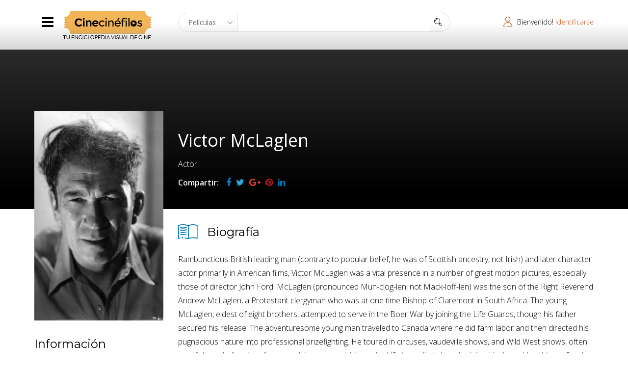

--- FILE ---
content_type: text/css
request_url: https://cinecinefilos.com/wp-content/themes/moview/style.css?ver=5.4.18
body_size: 4531
content:
/*
Theme Name: Moview
Theme URI: http://themeum.com/wordpress/moview
Author: Themeum
Author URI: http://themeum.com/
Description: Moview Premium Magazine Theme.
Version: 1.8
License: GNU General Public License v2 or later
License URI: http://www.gnu.org/licenses/gpl-2.0.html
Tags: black, blue, green, pink, purple, dark, right-sidebar, two-columns, responsive-layout
Text Domain: moview
*/

@import url('css/bootstrap.min.css');
@import url('css/font-awesome.css');
@import url('css/animate.css');
@import url('css/nanoscroller.css');
@import url('css/flexslider.css');
@import url('css/themeum-moview-font.css');
@import url('css/main.css');
@import url('css/responsive.css');

.gallery-caption{ }
.bypostauthor{ }
#mailchimp-id{ display:none; }
.screen-reader-text{}
.btn-yellow .acton-btn:hover {
    background-color: #B8BF25;
}
.btn-yellow .acton-btn {
    color: #000;
    background-color: #cbd504;
    padding: 13px 28px;
    border-radius: 3px;
    font-weight: 400;
    margin-top: 20px;
    display: inline-block;
}
.themeum-clients {
    background-color: #ecedee;
    padding: 70px 30px 30px 30px;
}
.client-image {
    display: block;
    float: right;
    top: -100px;
    position: relative;
}
.client-image img {
    width: 60px;
}
.client-name {
    font-size: 16px;
    font-weight: 500;
    margin-top: 15px;
    color: #2a303b;
}
h4.speaker-title, .speaker-designation {
    text-align: left;
    color: #424242;
}

/*=================================
 *=======    Coming Soon    =======
 *================================= */
 html {
  width: 100%;
  height: 100%;
 }

.comingsoon{
  width: 100%;
  height: 100%;
  min-height: 100%;
  color: #fff;
  background-size: cover;
  background-repeat: no-repeat;
  background-attachment: fixed;
}

.comingsoon-content {
  margin-top: 100px;
}

#comingsoon-countdown .countdown-amount{
  display: block;
  font-size: 60px;
  margin-bottom: 15px;
  font-weight: 700;
}
#comingsoon-countdown .countdown-period{
  font-size: 14px;
  text-transform: uppercase;
  font-weight: 700;
}
.comingsoon .sub-page-header{
  margin-top: 60px;
  font-size: 18px;
  margin-bottom: 0;
  font-weight: 400;
}

.comingsoon .soon-page-header {
  font-size: 72px;
  font-weight: 700;
  margin-top: 20px;
  letter-spacing: 5px;
  margin-bottom: 110px;
  color: #fff;
  text-transform: uppercase;
}

.countdown-days{
    color:#fff !important;
}
.countdown-hours{
    color:#fff !important;
}
.countdown-minutes{
    color:#fff !important;
}
.countdown-seconds{
    color:#fff !important;
}

.countdown-section:nth-child(1){
    background:#00aeef !important;
}
.countdown-section:nth-child(2){
    background:#ef4036 !important;
}
.countdown-section:nth-child(3){
    background:#f7941e !important;
}
.countdown-section:nth-child(4){
    background:#0e76bc !important;
}

.countdown-section {
  display: inline-block;
  margin: 0 60px 0 0;
  padding: 40px 0 20px 0;
  width: 200px;
  border: solid 15px #fff;
  border-radius: 5px;
  position: relative;
}

.comingsoon .days, 
.comingsoon .hours, 
.comingsoon .minutes, 
.comingsoon .seconds {
  display: block;
  font-size: 60px;
  margin-bottom: 15px;
  font-weight: 700;
}
.countdown-section:after{
  position: absolute;
  content: url(images/coming-soon-count-down.png);
  top: -55px;
  left: 30px;
}

p.comingsoon-message-desc{
    font-size: 24px;
    font-weight: 700;
    text-align: center;
}
.comingsoon > div{
  display: table;
  vertical-align: middle;
  width: 100%;
  height: 100%;
}

.social-share ul{
    margin: 0;
    padding: 0;
    text-align: center;
}
.comingsoon .social-share ul li {
    display: inline-block;
    margin: 0 15px;
}

.comingsoon-footer {
  margin-top: 100px;
  margin-bottom: 70px;
}

.comingsoon .social-share li a {
    color: rgba(255,255,255,0.7);
    font-size: 18px;
    -webkit-transition: color 400ms;
    transition: color 400ms;
}
.comingsoon .social-share li a:hover {
    color: #fff;
}

.comingsoon-footer .copyright-text {
  font-size: 14px;
  color: #999999;
  margin: 35px 0 0;
}

.ads-style{
    margin: 10px 0 30px;
    font-weight: 400;
    font-size: 18px;
    line-height: normal;
    color: #0a0a0a;    
}
.cat-add{
    margin-bottom: 29px;
}

@media (min-width: 768px) and (max-width: 960px){ 
  .countdown-section {
    margin-bottom: 60px;
  }
}

@media (max-width: 767px) {
  .countdown-section {
    margin-right: 0;
    margin-left: 0;
    margin-bottom: 60px;
  }
  .comingsoon .soon-page-header {
    font-size: 36px;
  }
}


/* moview-single.php style css start */
.movie-info-warpper-tital{
    width: 1170px;
}
.movie-info-warpper{

}
.moview-info span.tag {
    margin: 0px 0px 10px;
    display: inline-block;
}
.movie-info {
  color: #fff;
  margin-left: 105px;
  margin-top: 350px;
  overflow: hidden;
  padding: 40px 0;
}
.movie-title {
  margin: 5px 0 15px;
  font-weight: 600;
  font-size: 22px;
}

.movie-title a{
  color: #000;
}

.rating-star{
    margin-top: 15px;
    color: #ffc000;
    font-size: 19px;
}
.rating-star > span {
  color: #fff;
  font-size: 16px;
  font-weight: 600;
  margin-right: 15px;
}
.moviedb-rating {
    direction: rtl;
    display: inline-block;
    font-size: 19px;
    unicode-bidi: bidi-override;
}
.moviedb-rating span.star {
  color: #ffc000;
  display: inline-block;
  font-family: "spmoviedb";
  font-style: normal;
  font-weight: normal;
}

.movie-social-icon {
  margin-top: 15px;
}
.movie-social-icon > span {
  color: #fff;
  float: left;
  font-size: 16px;
  font-weight: 600;
  margin-right: 15px;
}
.movie-social-icon ul {
    list-style: outside none none;
    margin: 0;
    padding: 0;
}
.movie-social-icon ul li {
	display: inline-block;
}
.facebook, .facebook span {
  color: #0e76bc;
}

.pull-right {
  float: right;
}









/* Spotlight This Month post css start*/
/**************************************/
.moview-moviedb-addon-container{
  margin-top: 30px;
}

.moview-moviedb-addon{
  /*padding-bottom: 25px*/
}
.more-details{
  float: right;
  margin-top: -35px;
}

.mod-spmoviedb-tab{
  margin-top: 35px;
}

.movie-poster{
  margin-top: 0px;
}


/*Themeum trailers video post css start*/
/**************************************/

.moviedb-trailers-video{

}
.trailers-container{
/*  background-attachment: fixed;
  background-image: url("http://10.0.1.12/wordpress/moview/wp-content/uploads/2016/01/movie-cover1.jpg");
  background-size: cover;
  margin: 0;
  padding: 100px 0 120px;*/
}

/*title*/
.addon-moview-title {
  border-bottom: 1px solid #ddd;
  padding-bottom: 10px;
}
/*end*/
.trailers-videos {
  margin-top: 30px;
}
.moviedb-trailer{}
.trailer-image-wrap{
  overflow: hidden;
  width: 100%;
}
.play-video{}


.moviedb-trailer-item {
  float: left;
  padding-right: 30px;
  padding-top: 32px;
  width: 260px;
  margin-bottom: 125px;
}
.moviedb-trailer-img-single {
  height: 150px;
}
.moviedb-trailer-info-block{}
.moview-entry-title{
  font-weight: normal;
}

.moview-entry-title a{
  color: #000;
}
.moview-entry-title a:hover{
  color: #868686;
}
.moviedb-genry{}



/* themeum video css */
/*******************/

.video-post-thumb-wrap{}
.common-post-item{}
.overlay{}
.video-post-icon-large{}
.article-thumb{
  margin-bottom: 30px;
}
.common-post-item-in{}

.article-title{
    font-size: 24px;
  font-weight: 400;
  line-height: 24px;
  margin-bottom: 20px;
  margin-top: 16px;
  transition: all 0.3s ease 0s;
  -webkit-transition: all 0.3s ease 0s;
}
.article-title a{
  color: #000;
}
.article-title a:hover{
  color: #868686;
}

.mv-article-thumb{
  float: left;
  margin-right: 24px;
}
.mv-article-info{
  margin-bottom:32px;
}

.arties-movie-list{
  background: #ddd none repeat scroll 0 0;
  color: #fff;
  font-size: 13px;
  padding: 5px 10px;
}
.arties-movie-list:hover{
  background: #e32;
  color: #fff;
}

.mv-article-title{
  font-size: 18px;
  font-weight: 400;
  line-height: 24px;
  margin-bottom: 20px;
  margin-top: 10px;
  transition: all 0.3s ease 0s;
  -webkit-transition: all 0.3s ease 0s;
}
.mv-article-title a{
  color: #000;
}
.mv-article-title a:hover{
  color: #868686;
}
.moview-article-meta{}
.mv-meta-date{
  font-size: 13px
}

.top-user-login{
  font-size: 14px;
}
.top-user-login i{
  font-size: 20px;
  margin-right: 10px;
}
.top-user-login img{
  margin-right: 10px;
  border-radius: 4px;
}
.review-page{
  color: #444;
}

.error-page-inner{
    width: 100%;
    height: 100%;
    display: table;
}
.error-page-inner >div {
    vertical-align: middle;
    display: table-cell;
}
.error-msg{
  text-align: center;
}
body.error404 {
  background-color: #444;
}
.error-message{
    font-size: 36px;
    font-weight: bold;
    line-height: 1;
    letter-spacing: 2px;
    color: #fff;
    text-transform: uppercase;
    margin: 35px 0 45px 0;
}
.error-page-inner .btn-primary{
    font-size: 18px;
    line-height: 50px;
    padding: 0 30px;
}
.error-page-inner a.btn.btn-primary.btn-lg{
  font-size: 18px;
  line-height: 50px;
  padding: 0 30px;
  box-shadow: inset 0px -2px 0px rgba(0, 0, 0, 0.15);
}
.error-page-inner a.btn.btn-primary.btn-lg:hover {
    box-shadow: inset 0px -2px 0px rgba(0, 0, 0, 0.2);
}
.footer-wrap {
    background-color: #333;
}


.reviews-page .review-box {
    background: #edf6fc;
    padding: 30px;
    margin-left: 98px;
    position: relative;
    margin-bottom: 30px;
}
.reviews-page .date-time {
    margin: 5px 0px;
}



/* ***************************** */
/* ******** woocommerce ******** */
/* ***************************** */
.product-thumbnail-outer {
  margin-bottom: 30px;
}
.product-thumbnail-outer-inner {
  position: relative;
  overflow: hidden;
}
.product-thumbnail-outer-inner img{
  width: 100%;
}
.product-thumbnail-outer-inner .addtocart-btn {
  position: absolute;
  bottom: -30px;
  width: 100%;
  height: auto;
  background: rgba(0, 0, 0, 0.40);
  padding: 10px;
  font-size: 12px;
  text-align: center;
  opacity: 0;
  transition: 400ms;
  -webkit-transition: 400ms;
}

.product-thumbnail-outer-inner:hover .addtocart-btn {
  opacity: 1;
  bottom: 0;
}

.woocommerce .product-thumbnail-outer-inner .addtocart-btn a {
  color: #fff;
  background: none;
  padding: 0;
  margin: 0;
  border-radius: 0;
  font-size: 14px;
  font-weight: 600;
}

.woocommerce .product-thumbnail-outer-inner .addtocart-btn a:hover {
  background: none;
}

.product-thumbnail-outer-inner .addtocart-btn i {
  margin: 0 8px;
  font-size: 14px;
  color: #fff;
}

.woocommerce-cart table.cart input {
  line-height: 22px;
}

.product-thumbnail-outer h3 {
  font-size: 20px;
  font-weight: 400;
  margin: 15px 0 5px;  
}
.product-thumbnail-outer h3 a {
  color: #000;
  transition: 300ms;
  -webkit-transition: 300ms;
}

.woocommerce div.product p.price, 
.woocommerce div.product span.price {
  font-size: 16px;
  font-weight: 500;
}

.woocommerce span.onsale {
  border-radius: 0;
  line-height: normal;
  top: 0;
  left: auto;
  right: 0;
  margin: 0;  
  min-height: auto;
  min-width: auto;
  padding: 5px 10px;  
}

.woocommerce a.button.loading {
  opacity: .8;
}

.woocommerce a.button.loading:after {
  top:0;
}

.woocommerce.woocommerce-page .site-content h1.page-title {
  display: none;
}

.woocommerce #content div.product div.images, .woocommerce div.product div.images, 
.woocommerce-page #content div.product div.images, .woocommerce-page div.product div.images {
  width: 100%;
}

.woocommerce div.product div.images div.thumbnails {
  padding-top: 30px;
}
.single-product-image {
  position: relative;
}
.single-product-details .product_title {
  font-size: 30px;
  font-weight: 300;
}

.single-product-details p.price .amount {
  font-size: 24px;
}

.single-product-details .price del .amount {
  font-size: 20px;
  margin-right: 10px;  
}

.woocommerce .quantity .qty {
    min-height: 41px;
    font-size: 18px;
    border-radius: 0px;
    margin: 0px -5px 0px -4px;
    padding: 0;
}
.woocommerce .quantity input,
.woocommerce .quantity button{
  display: inline-block;
}
.quantity .btn-minus {
  height: 41px;
  border: 1px solid #eee;
  background: transparent;
  border-right: 0;
  padding: 0px 15px;
  font-size: 20px;
}

.quantity .btn-plus {
  height: 41px;
  border: 1px solid #eee;
  background: transparent;
  border-left: 0;
  padding: 0px 15px;
  font-size: 18px;
}

input:focus, 
textarea:focus, 
keygen:focus, 
select:focus,
.woocommerce button.button,
button:focus{
    outline-offset: 0;
    outline: -webkit-focus-ring-color auto 0;
}

.woocommerce div.product form.cart {
  margin-top:22px;
}
.woocommerce div.product form.cart .button {
    vertical-align: middle;
    float: left;
}
.single-product-details p.price {
  margin-bottom: 20px;
}
.woocommerce div.product form.cart div.quantity {
    float: left;
    margin-bottom: 25px;
    display: block;
    width: 100%;
}
.woocommerce-tabs .nav-tabs{
  border: 1px solid #eee;
  display: inline-block;
  width: 100%;
  padding: 0px 10px;
}
.product_meta .posted_in a {
  margin-left: 5px;
}

.woocommerce-tabs .nav-tabs>li.active>a, 
.woocommerce-tabs .nav-tabs>li.active>a:focus, 
.woocommerce-tabs .nav-tabs>li.active>a:hover {
  border: none;
  color: #000;
  background-color: transparent;
}

.woocommerce-tabs .nav>li>a:focus, 
.woocommerce-tabs .nav>li>a:hover,
.woocommerce-tabs .nav-tabs>li>a:hover {
  border: none;
  color: #000;
}
.woocommerce div.product .stock {
    font-weight: bold;
    margin-top: 10px;
}
.woocommerce-tabs .nav-tabs>li>a {
  color: #959595;
  border-radius: 0;
  margin-right: 0;
  border: none;
  transition: 300ms;
  font-weight: 500;
}
.nav>li>a:focus, .nav>li>a:hover {
    color: #000;
    text-decoration: none;
    background-color: transparent;
}
.woocommerce-tabs .tab-content h2 {
  font-size: 20px;
}

.woocommerce-tabs #comments {
  padding: 30px 0;
}

.upsells.products h2 {
  font-size: 20px;
}

.woocommerce #reviews #comments ol.commentlist {
  padding: 0;
  margin: 20px 0 0;  
}

.woocommerce #reviews #comments ol.commentlist li img.avatar {
  width: auto;
  padding: 0;
  border: none;
  background: transparent;
}

.woocommerce #reviews #comments ol.commentlist li .comment-text {
  padding: 9px 2em 0; 
  border-radius: 0;  
}

.related.products .related-title {
  font-size: 20px;
  margin-bottom: 25px;
  margin-top: 30px;
}

.woocommerce ul.cart_list li img, 
.woocommerce ul.product_list_widget li img {
  float: left;
  margin-right: 20px;
  margin-bottom: 10px;
  width: 50px;
  padding: 0;
  margin-left: 0;
}

.woocommerce ul.cart_list li .amount, 
.woocommerce ul.product_list_widget li .amount {
  color: #ABABAB;
}

.woocommerce ul.cart_list li .reviewer, 
.woocommerce ul.product_list_widget li .reviewer {
  margin-top: 5px;
  display: block;
  font-size: 12px;
  color: #ABABAB;
}

.woocommerce div.product form.cart, 
.woocommerce div.product p.cart {
    margin-bottom: 1em;
}

.woocommerce span.onsale {
  background-color: #3E8023;
}

.woocommerce.widget_product_search .woocommerce-product-search input[type=search]{
  border: 1px solid #eee;
  padding: 10px 12px;
  font-size: 12px;
}

.woocommerce.widget_product_search .woocommerce-product-search input[type=submit] {
  background: transparent;
  border: 1px solid #eee;
  padding: 9px;
  color: #fff;
}

.woocommerce.widget_product_search .woocommerce-product-search .screen-reader-text {
  display: none;
}

.woocommerce .widget_price_filter .price_slider_wrapper .ui-widget-content {
  background-color: #E6E6E6;
}

.woocommerce a.remove {
  width: auto;
  height: auto;
  border-radius: 0;
  font-size: 18px;
}

.woocommerce a.remove:hover {
  background: transparent;
  color: #000 !important;
}

.woocommerce div.product form.cart .variations label {
  color: #000;
}

.woocommerce .woocommerce-error, 
.woocommerce .woocommerce-info, 
.woocommerce .woocommerce-message {
  border-top: none;
  line-height: 36px;
}

.woocommerce-checkout #payment ul.payment_methods li img {
  margin: -2px .5em 0 .5em; 
}

.woocommerce .price_slider_amount button.button {
  padding: 8px 16px;
}

.woocommerce #respond input#submit:hover, 
.woocommerce a.button:hover, 
.woocommerce button.button:hover, 
.woocommerce input.button:hover {
  color: #fff;
}

.woocommerce-cart table.cart img {
  width: 50px;
}

.woocommerce-cart table.cart td.actions .coupon .input-text {
  height: 38px;
}

.woocommerce table.shop_table td {
  padding: 15px 20px;
}

.woocommerce table.shop_table {
  border-radius: 0;
}

.woocommerce-page table.cart td.actions {
  padding: 25px;
}

.woocommerce table.cart td.actions .input-text, 
.woocommerce-page #content table.cart td.actions .input-text, 
.woocommerce-page table.cart td.actions .input-text {
  width: 150px;
  line-height: 22px;
  min-height: 22px;
  padding: 0 10px;
}

.cart_totals h2 {
  font-size: 24px;
}

.woocommerce-checkout #payment {
    background: #fff;
    border-radius: 0;
}

.woocommerce-checkout #payment div.payment_box {
  background: #f5f5f5;
}

.woocommerce-checkout #payment div.payment_box:before{
  border: 1em solid #f5f5f5;
  border-right-color: transparent;
  border-left-color: transparent;
  border-top-color: transparent; 
}

.woocommerce-checkout #payment div.form-row {
    padding: 1em 0;
}

.woocommerce ul.cart_list li dl, 
.woocommerce ul.product_list_widget li dl {
  padding-right: 0;
  border-left: 0;
}

.woocommerce ul.product_list_widget li dl.variation {
  display: none;
 }

.woocommerce.widget_shopping_cart .total {
  padding-top: 12px;
}

.woocommerce-checkout #payment ul.payment_methods {
  padding: 20px 0;
  border-bottom: 1px solid #f5f5f5;
}

.woocommerce-checkout #payment div.form-row input.button.alt,
.woocommerce-cart .wc-proceed-to-checkout a.checkout-button.alt{
  background: #009C00;
}

.woocommerce-checkout #payment div.form-row input.button.alt:hover,
.woocommerce-cart .wc-proceed-to-checkout a.checkout-button.alt:hover {
  background: #006F00;
}


/* cart menu item */
#navigation {
  position: relative;
}

#navigation .woo-cart {
  display: inline-block;
  list-style: none;
  text-align: right;
  padding-right: 30px;
}

.woo-cart-items {
  line-height: 51px;
}

.cart-has-products {
  padding: 3px 7px;
  border-radius: 50px;
  font-size: 13px;
  color: #fff;
}

#navigation  .woo-cart > a {
  color:#fff;
}


.widget.woocommerce.widget_shopping_cart {
  display: block;
}


.woo-cart:hover .widget.woocommerce.widget_shopping_cart {
  display: inline-block;
}

#navigation .woocommerce.widget_shopping_cart {
  z-index: 99;
  position: absolute;
  width: 300px;
  right: 0;
  top: 52px;
  height: auto;
  line-height: normal;
  padding: 25px;
  text-align: left;
  background: #e9eaed;
}

#navigation .woocommerce ul.cart_list li {
  color:#fff;
}

#navigation .woocommerce.widget_shopping_cart .widgettitle {
  display: none;
}

#navigation .woocommerce.widget_shopping_cart ul.cart_list > li {
  height: auto;
  line-height: normal;
   margin-bottom: 12px;
  padding-left: 1em; 
}
.woocommerce form.cart-table{
  overflow-x: scroll;
}
#navigation .woocommerce.widget_shopping_cart .cart_list li a.remove {
  color: #000 !important;
}

#navigation .woocommerce.widget_shopping_cart .cart_list li a.remove:hover {
  color: red !important;
}

#navigation .woocommerce.widget_shopping_cart ul.cart_list > li a.remove:hover{
  background: none;
}

#navigation .woocommerce ul.product_list_widget li span.quantity {
  margin-top: 4px;
}

#navigation .woocommerce.widget_shopping_cart ul.cart_list > li a {
  line-height: 24px;
}

#navigation .woocommerce.widget_shopping_cart ul.cart_list > li span.quantity {
  color: #000;
}

#navigation .woocommerce.widget_shopping_cart {
  display: none;
}

#navigation .woocommerce.widget_shopping_cart .buttons > a.wc-forward{
  text-align: left;
}

#navigation  .woocommerce ul.product_list_widget li img {
  width: 40px;
  margin-left: 8px;
}

#navigation .woocommerce.widget_shopping_cart .buttons > a.wc-forward {
  padding: 8px 12px;
  margin-right: 8px;
  margin-top: 20px;
}

#main-menu .nav>li .widget_shopping_cart_content ul {
  position: relative;
  display: block;
  background: none;
}
.woocommerce ul.product_list_widget li.empty {
    color: #000 !important;
    margin-bottom: 0 !important;
}


#sidebar .woocommerce h3.widget_title{
  border-bottom: 1px solid #e5e5e5;
  padding-bottom: 12px;
  margin: 0 0 10px;
}
#sidebar .woocommerce.widget ul li {
    padding: 5px 0;
}
#sidebar .widget_product_categories ul li span{
    float: right;
}
#sidebar .woocommerce.widget ul li del,
#sidebar .woocommerce.widget ul li ins{
  display: block;
}



/* ***************************** */
/* ********* BB Press  ********* */
/* ***************************** */

.moview-details-text {margin-bottom: 50px;}
div.wpb_single_image wpb_content_element.vc_align_left {margin-bottom: -5px !important}
.wpb_single_image.vc_align_left {margin-bottom: -5px !important}



















--- FILE ---
content_type: text/css;charset=UTF-8
request_url: https://cinecinefilos.com/wp-content/themes/moview/quick-preset.php?ver=5.4.18
body_size: 955
content:
a,a:focus,.top-user-login i,.themeum-title .title-link:hover,
			.recommend-movies .movie-details .movie-title a:hover,.item:hover .play-icon:hover,.item .movie-details a:hover,
			.movie-featured .item .movie-details a:hover,.moview-common-layout .movie-details .movie-title a:hover,
			.moview-common-layout .owl-controls .owl-prev:hover::after,
			.moview-common-layout .owl-controls .owl-next:hover::after,.trailers-videos .trailer-item .movie-title a:hover,
			.moview-filters .list-inline>li.active a,.moview-search-results ul li a:hover,.movie-celebrities .movie-celebrity-name a:hover,
			.sub-title .breadcrumb>.active,.modal-content .lost-pass:hover,#mobile-menu ul li:hover > a,#mobile-menu ul li.active > a,
			.top-align .sp-moview-icon-user,#sidebar .widget ul li a:hover,.moview-social-icon ul li a:hover,
			.moview-info-sidebar a:hover,.trailer-item .play-icon:hover,.continue:hover,.continue:hover:after,
			.themeum-pagination ul li .current,.themeum-pagination ul li a:hover,
			#buddypress div.item-list-tabs ul li.current a, #buddypress div.item-list-tabs ul li.selected a,
			#buddypress ul.item-list li div.item-title a:hover,
			#buddypress div.activity-meta a.acomment-reply,#buddypress div.activity-meta a.bp-secondary-action,
			.buddy-sidebar .widget.buddypress div.item-options a:hover,
			.buddy-sidebar .widget.buddypress div.item-options a.selected,
			.woocommerce div.product p.price, .woocommerce div.product span.price,
			.product-thumbnail-outer h3 a:hover,#bbpress-forums li.bbp-topic-title .bbp-topic-permalink:hover, #bbpress-forums li.bbp-forum-info .bbp-forum-title:hover,
			#bbpress-forums li.bbp-topic-title p.bbp-topic-meta .bbp-topic-started-by a:hover { color: #d54d0d; }.error-page-inner a.btn.btn-primary.btn-lg,.btn.btn-primary,#buddypress button,.news-feed .news-feed-item .news-feed-info .meta-category a:hover,
			.spotlight-post .list-inline>li>a:after,input[type=submit],.form-submit input[type=submit],
			.widget .tagcloud a,.carousel-left:hover, .carousel-right:hover,.entry-link-post-format,.entry-quote-post-format,input[type=button],
			#buddypress input[type=submit],#buddypress input[type=submit]:focus,#buddypress input[type=button],
			#buddypress .generic-button a,#buddypress .activity-list li.load-more,#buddypress a.button,
			.woocommerce div.product form.cart .button,.woocommerce #respond input#submit,.woocommerce a.button, .woocommerce button.button, 
			.woocommerce input.button,#buddypress ul.button-nav li.current a,#bbpress-forums li.bbp-topic-title  p.bbp-topic-meta .bbp-topic-started-in a,
			.bbpress-sidebar button,.widget.widget_search #searchform .btn-search{ background-color: #d54d0d; }.moview-filters .list-inline>li.active>a { border-bottom-color: #d54d0d; }input:focus, textarea:focus, keygen:focus, select:focus  { border-color: #d54d0d; }a:hover, .widget.widget_rss ul li a,
			#buddypress div.activity-meta a.acomment-reply,#buddypress div.activity-meta a.bp-secondary-action,
			#buddypress ul.item-list li div.item-title span.activity-read-more a:hover{ color: #f1b051; }.error-page-inner a.btn.btn-primary.btn-lg:hover,.btn.btn-primary:hover,input[type=button]:hover,
			#buddypress input[type=submit]:hover,#buddypress input[type=button]:hover,#buddypress div.generic-button a:hover,
			#buddypress .activity-list li.load-more:hover,#buddypress a.button:hover,
			.woocommerce div.product form.cart .button:hover,.woocommerce #respond input#submit:hover,
			.woocommerce a.button:hover, .woocommerce button.button:hover, .woocommerce input.button:hover,
			#buddypress ul.button-nav li.current a:hover,#buddypress button:hover,.bbpress-sidebar button:hover,
			.widget.widget_search #searchform .btn-search:hover{ background-color: #f1b051; }.btn.btn-primary{ border-color: #f1b051; }

--- FILE ---
content_type: text/css
request_url: https://cinecinefilos.com/wp-content/themes/moview/css/main.css
body_size: 12105
content:
/*
 * Moview
 * File Description: The main stylesheet of this theme for main design part. 
 * Author: Themeum
 * Website: http://www.themeum.com/
 * Support: support@themeum.com
 */

/*=======================================*
 *=======   TABLE OF CONTENT   ========*
*=======================================*

1. Footer
2. 404 Page
3. Contact Us
4. Coming Soon
5. Main Menu

=======================================*/


/*=========================================
 *=======     Button      ============
 *=======================================*/
 body {
      -webkit-font-smoothing: antialiased;
    -moz-osx-font-smoothing: grayscale;
    line-height: 28px;
 }
 a:hover,
 a:focus {
  text-decoration: none;
 }
.wrap-btn-style {
  margin: 20px 0 0;
}

a,a:focus{
  color: #f26522;
}

a:hover {
  color: #d54d0d;
}

.btn,
.form-submit input[type=submit],
input[type=submit],
input[type=button],
#buddypress input[type=submit],
#buddypress input[type=button],
#buddypress .generic-button a,
#buddypress .activity-list li.load-more,
#buddypress a.button,
.woocommerce div.product form.cart .button,
.woocommerce #respond input#submit,
.woocommerce a.button, 
.woocommerce button.button, 
.woocommerce input.button,
#buddypress ul.button-nav li.current a,
#buddypress button,
.bbpress-sidebar button {
    font-size: 16px;
    font-weight: 400;
    color: rgb(255, 255, 255);
    position: relative;
    background-clip: padding-box;
    -webkit-background-clip: padding-box;
    background-image: url("../images/button-pattern.png");
    padding: 8px 25px;
    transition: color 400ms, background-color 400ms, border-color 400ms;
    -webkit-transition: color 400ms, background-color 400ms, border-color 400ms;
    border-radius: 3px;
    border: none;
    box-shadow: inset 0px -2px 0px rgba(0, 0, 0, 0.15);
    -webkit-box-shadow: inset 0px -2px 0px rgba(0, 0, 0, 0.15);
}

input[type=button]:hover,
input[type=submit]:hover,
.form-submit input[type=submit]:hover,
#buddypress input[type=submit]:hover,
#buddypress input[type=button]:hover,
#buddypress .generic-button a:hover,
#buddypress .comment-reply-link:hover, 
#buddypress a.button:focus, #buddypress a.button:hover, 
#buddypress button:hover, #buddypress div.generic-button a:hover, 
#buddypress input[type=button]:hover, #buddypress input[type=reset]:hover, 
#buddypress input[type=submit]:hover, #buddypress ul.button-nav li a:hover, 
#buddypress ul.button-nav li.current a,
#buddypress a.button:hover,
.woocommerce div.product form.cart .button:hover,
.woocommerce #respond input#submit:hover,
.woocommerce a.button:hover, 
.woocommerce button.button:hover, 
.woocommerce input.button:hover,
#buddypress ul.button-nav li.current a:hover,
#buddypress button:hover,
.bbpress-sidebar button:hover{
  color: #fff;
  border: none;
}

#buddypress .activity-list li.load-more a{
  color: #fff;
}

#buddypress .activity-list li.load-more a:hover {
  color: #fff;
}

#buddypress .members.dir-list .generic-button a{
  background: #13C113;
  padding: 5px 12px;
  font-size: 12px;
}
#buddypress .members.dir-list .generic-button a:hover {
  background: #0D9A0D;
}

#buddypress .members.dir-list .generic-button a.requested,
#buddypress .members.dir-list .generic-button a.remove {
  background: #EA2810;
}
#buddypress .members.dir-list .generic-button a.requested:hover,
#buddypress .members.dir-list .generic-button a.remove:hover {
  background: #BD200D;
}

.btn.btn-primary {
  -moz-user-select: none;
  border: 1px solid transparent;
  border-radius: 4px;
  cursor: pointer;
  display: inline-block;
  font-size: 13px;
  font-weight: 500;
  margin-bottom: 0;
  padding: 8px 15px;
  text-align: center;
  vertical-align: middle;
  white-space: nowrap;
}

.widget_search .btn.btn-primary {padding: 8px 22px;}

input[type=submit],
.form-submit input[type=submit] {
  float: right;
}

textarea,input {
  border: 1px solid #e3e3e3;
  transition: 300ms;
  -webkit-transition: 300ms;
  padding: 10px 15px;
}

input:focus, textarea:focus, 
keygen:focus, select:focus {
  border-width: 1px;
  border-style: solid;
  outline-offset: 0;
  outline: -webkit-focus-ring-color auto 0;
}

 /*=========================================
 *=======     input fields       ============
 *=======================================*/
select, textarea, input[type="text"], input[type="password"], input[type="datetime"], input[type="datetime-local"], 
input[type="date"], input[type="month"], input[type="time"], input[type="week"], input[type="number"], 
input[type="email"], input[type="url"], input[type="search"], input[type="tel"], input[type="color"], .uneditable-input,
#buddypress .dir-search input[type=search], #buddypress .dir-search input[type=text], 
#buddypress .groups-members-search input[type=search], #buddypress .groups-members-search input[type=text], 
#buddypress .standard-form input[type=color], #buddypress .standard-form input[type=date], 
#buddypress .standard-form input[type=datetime-local], #buddypress .standard-form input[type=datetime], 
#buddypress .standard-form input[type=email], #buddypress .standard-form input[type=month], 
#buddypress .standard-form input[type=number], #buddypress .standard-form input[type=password], 
#buddypress .standard-form input[type=range], #buddypress .standard-form input[type=search], #buddypress .standard-form input[type=tel], 
#buddypress .standard-form input[type=text], #buddypress .standard-form input[type=time], #buddypress .standard-form input[type=url], 
#buddypress .standard-form input[type=week], #buddypress .standard-form select,
#buddypress .standard-form textarea {
  min-height: 50px;
  font-weight: 400;
  display: block;
  height: 34px;
  padding: 6px 12px;
  font-size: 14px;
  line-height: 1.428571429;
  color: #555555;
  background-color: #fff;
  background-image: none;
  border: 1px solid #ccc;
  border-radius: 0;
  -webkit-box-shadow: inset 0 1px 1px rgba(0,0,0,0.075);
  box-shadow: inset 0 1px 1px rgba(0,0,0,0.075);
  -webkit-transition: border-color ease-in-out .15s,box-shadow ease-in-out .15s;
  -o-transition: border-color ease-in-out .15s,box-shadow ease-in-out .15s;
  transition: border-color ease-in-out .15s,box-shadow ease-in-out .15s;
  box-shadow: none;
  -webkit-box-shadow: none;
  border: 1px solid #e9edf0;
}


 /*=========================================
 *=======     Boxwidth       ============
 *=======================================*/


.boxwidth {
  position: relative;
  max-width: 1240px;
  background: #fff;
  margin: 0 auto;
  overflow: hidden;
  box-shadow: 0px 0px 15px rgba(0, 0, 0, 0.15);
  -webkit-box-shadow: 0px 0px 15px rgba(0, 0, 0, 0.15);
  -moz-box-shadow: 0px 0px 15px rgba(0, 0, 0, 0.15);
}

.boxwidth #masthead.sticky {
    max-width: 1240px;
    top: 0;
}

.admin-bar #masthead.sticky {top:32px}

 /*=========================================
 *=======     Subtitle       ============
 *=======================================*/
.sub-title {
  z-index: 1;
  position: relative;
  margin-bottom: 60px;
}
.sub-title:after {
    position: absolute;
    content: "";
    background-color: rgba(0,0,0,0.6);
    width: 100%;
    height: 100%;
    top: 0;
    left: 0;
    z-index: -1;
}
.sub-title h2 {
  font-size: 30px;
  display: inline-block;
  line-height: 1;
  margin: 0;
  padding: 0;
  color: #fff;  
  font-weight: 500;
}
.sub-title .breadcrumb {
  background: none;
  padding: 0;
  margin: 5px 0 0;
  font-weight: 400;
  line-height: 35px;
  color: #fff;
}
.sub-title .breadcrumb>li a {
  color: #fff;
}

/*=========================================
 *=======     Logo       ============
*=======================================*/
.logo-wrapper h1 {
  /*margin-top: 16px;*/
  margin-top: 11px;
}


/*=========================================
 *=======     Login       ============
*=======================================*/
.modal-dialog {
  display: inline-block;
  text-align: left;
  vertical-align: middle;
}
.modal {
    text-align: center;
}
.modal-content {
    border-radius: 0;
    padding: 30px 30px 0;
    font-size: 14px;
    background-color: #ffffff;
}
.modal-content .modal-header {
    border: none;
}
.modal-content .modal-header .title {
  margin-top: 0;
  font-weight: 600;
}
.modal-header .close {
  margin-top: -2px;
  position: absolute;
  right: 15px;
  top: 15px;
  color: #777;
  border: 1px solid;
  border-radius: 30px;
  text-align: center;
  -webkit-transition: .3s;
  -o-transition: .3s;
  transition: .3s;
  width: 35px;
  height: 35px;
  line-height: 33px;
  font-size: 18px;
}

.modal-content input[type="text"] {
  margin-bottom: 20px;
}

.modal-content input[type="password"] {
  margin-bottom: 30px;
}

.modal-content .lost-pass strong{
  margin-left: 20px;
}

.modal-content .lost-pass {
  color: #000;
  transition: 300ms;
  -webkit-transition: 300ms;
}

.modal-content .modal-footer {
  padding: 20px 0 5px;
  border-top: 1px solid #e5e5e5;
  margin-top: 40px;
  margin-bottom: 0;
  text-align: center;
}


/* Menu Button */

.menu-button:focus,
.close-button:focus {
    outline: -webkit-focus-ring-color auto 0;
}

.menu-button {
  position: relative;
  z-index: 1000;
  margin: 0;
  padding: 0;
  width: 3em;
  height: 2.25em;
  border: none;
  text-indent: 2.5em;
  font-size: 14px;
  color: transparent;
  background: transparent;
  display: inline-block;
  float: left;
  margin-top: 19px;
  margin-right: 0;
}
.menu-button::before {
  position: absolute;
  top: 0.5em;
  right: 0.5em;
  bottom: 0.5em;
  left: 0.5em;
  background: linear-gradient(#000 20%, transparent 20%, transparent 40%, #000 40%, #000 60%, transparent 60%, transparent 80%, #000 80%);
  content: '';
}

.menu-button:hover {
  opacity: 0.7;
}
/* Close Button */
.menu-close-container {
  position: absolute;
  right: 0;
  top: 0;
  width: 60px;
  height: 60px;
  margin-top: 0px;
  -moz-transition: all 0.8s cubic-bezier(0.165, 0.84, 0.44, 1);
  -o-transition: all 0.8s cubic-bezier(0.165, 0.84, 0.44, 1);
  -webkit-transition: all 0.8s cubic-bezier(0.165, 0.84, 0.44, 1);
  transition: all 0.8s cubic-bezier(0.165, 0.84, 0.44, 1);
  overflow: hidden;
  z-index: 2;
  background: #000;
}
.admin-bar .menu-close-container {
  top: 0;
}

.close-button {
  width: 2em;
  height: 2em;
  position: absolute;
  right: 19px;
  top: 17px;
  overflow: hidden;
  text-indent: 1em;
  font-size: 0.7em;
  border: none;
  background: transparent;
  color: transparent;
}

.close-button::before,
.close-button::after {
  content: '';
  position: absolute;
  width: 3px;
  height: 100%;
  top: 0;
  left: 50%;
  background: #fff;
}

.close-button::before {
  -webkit-transform: rotate(45deg);
  transform: rotate(45deg);
}

.close-button::after {
  -webkit-transform: rotate(-45deg);
  transform: rotate(-45deg);
}

/*=========================================
 *=======    Offcanvas menu      ============
 *=======================================*/
 
#offcanvas-menu-wrapper {
  position: fixed;
  left: -400px;
  top: 0;
  width: 400px;
  height: 100%;
  overflow: hidden;
  z-index: 9999;
  transform: matrix(1, 0, 0, 1, 0, 0); 
  -webkit-transform: matrix(1, 0, 0, 1, 0, 0); 
  background: #f5f5f5;
  -moz-transition: all .7s cubic-bezier(0.77, 0, 0.175, 1);
  -o-transition: all .7s cubic-bezier(0.77, 0, 0.175, 1);
  -webkit-transition: all .7s cubic-bezier(0.77, 0, 0.175, 1);
  transition: all .7s cubic-bezier(0.77, 0, 0.175, 1);
}

.admin-bar #offcanvas-menu-wrapper {
  top:32px;
}

.show-menu #offcanvas-menu-wrapper {
  transform: translate(100%, 0%) matrix(1, 0, 0, 1, 0, 0);
   -webkit-transform: translate(100%, 0%) matrix(1, 0, 0, 1, 0, 0);
}

#offcanvas-menu-inner {
  position: absolute;
  left: 100%;
  top: 0;
  width: 100%;
  height: 100%;
  padding: 50px 50px 90px;
  -moz-box-sizing: border-box;
  -webkit-box-sizing: border-box;
  box-sizing: border-box;
  -moz-backface-visibility: hidden;
  -webkit-backface-visibility: hidden;
  backface-visibility: hidden;
  transform: matrix(1, 0, 0, 1, 0, 0);
  -webkit-transform: matrix(1, 0, 0, 1, 0, 0);
  -moz-transition: all .7s cubic-bezier(0.77, 0, 0.175, 1);
  -o-transition: all .7s cubic-bezier(0.77, 0, 0.175, 1);
  -webkit-transition: all .7s cubic-bezier(0.77, 0, 0.175, 1);
  transition: all .7s cubic-bezier(0.77, 0, 0.175, 1);
  overflow-y: scroll;  
  overflow-y: overlay;  
}

.show-menu #offcanvas-menu-inner {
  transform: translate(-100%, 0%) matrix(1, 0, 0, 1, 0, 0);
  -webkit-transform: translate(-100%, 0%) matrix(1, 0, 0, 1, 0, 0);
}

#offcanvas-menu {
  margin-top: 50px;
}

#offcanvas-menu .navbar-collapse {
  padding: 0;
}

#offcanvas-menu #menu-main-menu {
  padding-left: 30px;
}

#offcanvas-menu .nav>li a {
  margin-right: 0;
  margin-left: 0;
  padding: 8px 0;
  color: #969090;
  font-weight: 500;
  font-size: 14px;
  letter-spacing: 4px;
}

#offcanvas-menu .nav>li a:focus, 
#offcanvas-menu .nav>li a:hover {
    text-decoration: none;
    background: none;
} 

#offcanvas-menu .nav>li {
  display: block;
  position: relative;
}

#offcanvas-menu .nav>li>a {
  position: relative;
  display: inline-block;
}

#offcanvas-menu .nav>li>a:after {
  content: '';
  position: absolute;
  top: 21px;
  height: 1px;
  background-color: #c6c6c6;
  left: -40px;
  width: 20px;
  -moz-transition: all .3s cubic-bezier(0.77, 0, 0.175, 1);
  -o-transition: all .3s cubic-bezier(0.77, 0, 0.175, 1);
  -webkit-transition: all .3s cubic-bezier(0.77, 0, 0.175, 1);
  transition: all .3s cubic-bezier(0.77, 0, 0.175, 1);
}

#offcanvas-menu .nav li ul {
  list-style: none;
  padding: 10px 0;
}

#offcanvas-menu .nav>li>a:hover:after {
  left: -40px;
  width: 40px;

}

#offcanvas-menu ul li span.menu-toggler {
  display: inline-block;
  width: 34px;
  cursor: pointer;
  color: #969090;
  height: 34px;
  line-height: 34px;
  text-align: center;
  position: absolute;
  right: 0;
  top: 13px;
  z-index: 99;
  font-size: 12px;
}

#offcanvas-menu ul li span.menu-toggler .themeum-moviewdown, 
#offcanvas-menu ul li span.menu-toggler.collapsed .themeum-moviewangle-right {
    display: block;
}


/*=========================================
 *=======     Navigation       ============
 *=======================================*/

.main-menu-wrap {
  float: left;
  /*margin-right: 30px;*/
  margin-right: 10px;
  padding: 0;
  height: 70px;
  line-height: 70px;
  cursor: pointer;
}

.main-menu-wrap .fa-bars {
  font-size: 28px;
  line-height: 72px;
  padding: 0 0 0 15px;
}

#main-menu {
  display: none;
  background: #eeeeee;
  list-style: none;
  padding: 20px 0;
  margin: 0;
  width: 240px;
  position: absolute;
  top: 70px;
  left: 15px;
  z-index: 99999;
  line-height: normal;
}

.main-menu-wrap:hover #main-menu{
  display: block;
  -webkit-animation: spMenuFadeInUp 150ms;
  animation: spMenuFadeInUp 150ms;  
}

#main-menu .nav>li {
  position: relative;
  padding: 0;
}

#main-menu .nav>li>a {
  line-height: normal;
  padding: 13px 30px;
  font-size: 14px;
  font-weight: 400;
  color: #333;
  border-bottom: 1px solid #e5e5e5;
  transition: 300ms;
  -webkit-transition: 300ms;
}


#main-menu .nav>li.fixed-menu {
    margin-left: 20px;
}


#main-menu .nav>li>a:hover,
#main-menu .nav>li>a:focus {
  color: #000;
  background-color: #fff;
}

#main-menu .nav>li.active>a {
    font-weight: bold;
}

#main-menu .nav>li.menu-item-has-children > a {
  position: relative;
}

#main-menu .nav>li.menu-item-has-children > a:after{
    content: " \f105";
    font-family: "FontAwesome";
    right: 30px;
    position: absolute;
    font-size: 16px;
}

.page-template-homepage-transparent-php #masthead.sticky #main-menu .nav>li.fixed-menu>a {
    color: #fff;
}

#main-menu .nav>li > ul{
    padding: 0px 0 0;
}

#main-menu .nav>li ul {
  text-align: left;
  position: absolute;
  top: 0;
  left: 100%;
  list-style: none;
  margin: 0;
  width: 220px;
  display: none;
  z-index: 999999;
  color: #333;
  background-color: #EEEEEE;
}


#main-menu .nav>li:hover>ul {
  display: block;
  -webkit-animation: spMenuFadeInUp 300ms;
  animation: spMenuFadeInUp 300ms;
}

#main-menu .nav>li>ul li a {
    display: block;
    line-height: normal;
    padding: 13px 20px;
    font-size: 14px;
    transition:300ms;
    -webkit-transition:300ms;    
}

#main-menu .nav>li>ul li > div {
    padding: 0 20px 10px;
    font-size: 13px;
}

#main-menu .sub-menu li.active{
    background: #736356;
}

#main-menu .nav>li>ul li a:hover {
    text-decoration: none;
}

 #main-menu .nav>li>ul {
    transition:300ms;
    -webkit-transition:300ms;   
 }

#main-menu .nav>li>ul li {
  transition:300ms;
  -webkit-transition:300ms;   
}


#main-menu .nav>li>ul li {
    position: relative;
    border-bottom: 1px solid #e5e5e5;
    transiton:300ms;
    -webkit-transiton:300ms;
    -moz-transiton:300ms;
}

#main-menu .nav>li>ul li.menu-item-has-children {
    position: relative;
}

#main-menu .nav>li>ul li.menu-item-has-children:after {
    position: absolute;
    content: "\f105";
    right: 30px;
    top: 15px;
    font-size: 16px;
    font-family: FontAwesome;
}


#main-menu .nav>li ul li ul {
    display: none;
    position: absolute;
    top: 0;
    left: 100%;
    padding: 0;
}

#main-menu .nav>li>ul li:hover>ul {
  display: block;
  -webkit-animation: spMenuFadeInUp 400ms;
  animation: spMenuFadeInUp 400ms;
}

#main-menu .sub-menu li.active, #main-menu .nav>li>ul li:hover {
  background: #fff;
  color: #000;
}


/*===========   Mobile Menu   ===========*/

#mobile-menu{
    position: absolute;
    top: 61px;
    width: 100%;
    z-index: 9;
    right: 0;
    z-index: 999;
    background: #eeeeee;
}

.col-xs-4.visible-xs {
  position: absolute;
  right: 0;
}

.navbar-toggle .icon-bar {
  background: #000;
  width: 25px;
  height: 3px;  
}

.navbar-toggle {
  padding: 0;
  margin-top: 25px;
  margin-right: 0;
  margin-bottom: 0;
}

.admin-bar #mobile-menu {
  top:71px;
}

#navigation #mobile-menu .navbar-nav {
  float: none;
}

#navigation #mobile-menu .navbar-nav {
  margin: 0;
  background-color: #29333f;
}


#mobile-menu .navbar-collapse{
  border: 0;
}

#mobile-menu .navbar-nav {
  margin-top: 0;
  margin-bottom: 0;
}

.navbar-default .navbar-collapse,
.navbar-default .navbar-form {
  border-top: 0 !important;
}

#mobile-menu ul {
  list-style: none;
  padding-top: 10px;
  padding-bottom: 10px;
}

#mobile-menu ul li a {
  padding-top: 10px;
  padding-bottom: 10px;
  color: #000;
  display: block;
}

#mobile-menu ul ul {
  padding-left: 50px;
  padding-top: 10px;
  padding-bottom: 10px; 
}

#mobile-menu ul li span.menu-toggler {
  display: inline-block;
  width: 34px;
  cursor: pointer;
  color: #000;
  height: 34px;
  line-height: 34px;
  text-align: center;
  position: absolute;
  right: 0;
  top: 0;
  z-index: 99;
}

#mobile-menu ul li:hover .menu-toggler{
    color: #222;
}

#mobile-menu ul li {
  line-height: 20px;
}

#mobile-menu ul li span.menu-toggler i {
  display: block;
  line-height: 34px;
}

#mobile-menu ul li span.menu-toggler .fa-angle-right,
#mobile-menu ul li span.menu-toggler.collapsed .fa-angle-down {
  display: none;
}

#mobile-menu ul li span.menu-toggler .fa-angle-down,
#mobile-menu ul li span.menu-toggler.collapsed .fa-angle-right {
  display: block;
}

#navigation #mobile-menu .navbar-nav>li>a:focus, 
#navigation #mobile-menu .navbar-nav>li>a:hover {
  background-color: transparent;
}

@media only screen and (max-width : 768px) {
  #masthead.sticky {
    position: inherit !important;
  }
}

#main-menu ul.sub-menu li > a{
    font-weight: 400!important;
}

#navigation .navbar-header .navbar-toggle:hover, 
#navigation .navbar-header .navbar-toggle:focus {
  background-color: transparent;
}

.navbar-toggle:hover .icon-bar {
  background: #4bb463;
}



/*=========================================
 *=======   Moview Search   ============
 *=======================================*/

.home-search {
  margin-top: 16px;
}

.moview-search-wrap {
    border: 1px solid #e3e3e3;
    border-radius: 30px;
    width: 100%;
    position: relative;
}

#moview-search {
    overflow: hidden;
    margin: 0;
}

.moview-search-wrap .search-panel {
  position: absolute;
  left: 0;
  float: left;
  height: 37px;
}

.moview-search-wrap .search-panel .select-menu {
  position: relative;
  float: left;
  margin-left: 20px;
  z-index: 10;
  border-right: 1px solid #e3e3e3;
}

.search-panel .select-menu select {
  width: 100px;
  min-height: 37px!important;
  -webkit-box-shadow: none;
  box-shadow: none;
  border: none;
  padding: 0;
  border-radius: 0;
  font-weight: 400;
  display: inline-block;
  font-size: 14px;
  -webkit-appearance: none;
  -moz-appearance: none;
  -ms-appearance: none;
  -o-appearance: none;
  appearance: none;
  color: #727272;
  background: transparent;
  position: relative;
  z-index: 11;
}

.search-panel .select-menu::after {
  content: '\e903';
  font-family: 'moview' !important;
  font-size: 10px;
  line-height: 8px;
  position: absolute;
  right: 10px;
  top: 50%;
  margin-top: -4px;
  z-index: 10;
}

.search-panel .select-menu select:hover {
    cursor: pointer;
}

.moview-search-wrap .input-box {
  float: left;
  border: none;
  border-width: 1px 0px;
  min-height: 37px;
  width: 100%;
  padding: 0 40px 0 120px;
}

.moview-search-wrap .search-icon {
  height: 37px;
  line-height: 33px;
  border: none;
  display: inline-block;
  float: left;
  padding: 0 10px;
  position: absolute;
  right: 0;
  z-index: 10;
}

.moview-search-wrap .search-icon button {
    border: none;
    background-color: transparent;
}

.spmoviedb-icon-search:before {
  content: "\e914";
  font-family: 'moview' !important;
  speak: none;
  font-style: normal;
  font-weight: normal;
  font-variant: normal;
  text-transform: none;
  line-height: 1;
  -webkit-font-smoothing: antialiased;
  -moz-osx-font-smoothing: grayscale;    
}

.moview-search-wrap #searchword.moview-search-input {
  width: 100%;
  border: none;
  box-shadow: none;
  padding-left: 10px;
  min-height: 37px!important;
}

/*=========================================
 *=======   Login    ============
*=======================================*/
.top-align {
  text-align: right;
  line-height: 70px;
}
.top-align .sp-moview-icon-user {
  font-size: 20px;
  margin-right: 10px;
}



 /*=========================================
 *=======   Widget Settings    ============
 *=======================================*/

.widget-blog-posts .media-left, 
.widget-blog-posts .media>.pull-left {
    padding-right: 15px; 
}

.widget-blog-posts .entry-title {
    font-size: 16px;
    margin-bottom: 5px;
}

.widget-blog-posts .entry-title  a {
    color: #000;
}

.widget-blog-posts img {
    margin-bottom: 20px;
}

.widget-blog-posts .entry-date {
    font-size: 14px;
}

.widget-popular-news ul {
    list-style: none;
    padding: 0;
    margin: 0;
}

.widget.widget_themeum_popular_posts_widget {
    padding: 0;
    margin: 0;
}

.widget{
    word-break: break-word;
}

.widget img{
    max-width: 100%;
    height: auto;
}

.widget_recent_comments a{
    word-break: break-word;
}

.search-no-results #searchform {
  position: relative;
}

.search-no-results #searchform .btn-search {
  position: absolute;
  right: 0;
  padding: 14px 20px;
  top:0;
}

.widget select{
    width: 100%;
    margin: 0;
}

.form-control{
    border-radius: 0;
    box-shadow: none;
    border: 1px solid #f2f2f2;
}

#sidebar .widget{
    margin-bottom: 30px;
    padding: 0;

}

.widget-area .widget:last-child{
    margin-bottom: 0px;
}


#sidebar h3.widget_title {
  margin: 0 0 20px;
  font-weight: 600;
  font-size: 18px;
  line-height: normal;
  color: #000;
}


#sidebar .themeum-title .icon-bar {
    background: #000;
}

.widget.widget_archive label {
  font-weight: 400;
}

aside.widget-area .themeum-title{
    margin-bottom: 30px;
}

.widget-popular-news a {
    color: #555;
}

.widget-popular-news a:hover {
    color:#000;
}

.widget-popular-news .media>.pull-left {
      padding-right: 15px;
}

.widget_title{
    margin-top: 0;
    margin-bottom: 0;
}

.widget .tagcloud{
    display: block;
}

.widget .tagcloud a{
  display: inline-block;
  color: #000000;
  padding: 1px 12px;
  border-radius: 2px;
  margin-right: 5px;
  margin-bottom: 8px;
  transition: all 300ms ease-in;
  -webkit-transition: all 300ms ease-in;
  text-transform: capitalize;
  font-size: 12px !important;
}

.widget .tagcloud a:hover {
    border:none;
    color: #fff;
}

.widget >ul{
    padding: 0;
    margin: 0;
    letter-spacing: 0;
    list-style: none;
}

.widget ul.children{
    list-style: none;
    padding-left: 10px;
}

#sidebar .widget ul li {
  border-bottom: 1px solid #e5e5e5;
  padding: 5px 0;
}

.widget ul > li:last-child{
    border-bottom:none; 
}

.widget.widget_categories ul li{
    text-transform: capitalize;
}

.widget_nav_menu ul{
    padding: 0px;
}
.widget_nav_menu ul li{
    list-style:none;
}

.widget_nav_menu ul.menu .sub-menu li:first-child {
  border-bottom: none;
}


.widget ul li a{
    color: #000;
    display: inline-block;
    font-size: 14px;
    text-decoration: none;
    padding: 4px 0;
    transition: 300ms;
    -webkit-transition: 300ms;
}

.widget ul  li:first-child a {
    padding-top: 0;
}

.widget ul  li:last-child a {
    padding-bottom: 0;
}

.widget.widget_recent_comments ul li{
    padding-top: 5px;
    padding-bottom: 5px;
    word-break: break-word;
}

.widget.widget_rss ul li{
    padding-top: 10px;
    padding-bottom: 10px;
    word-break: break-word;
}

.widget.widget_recent_comments ul li a{
    padding: 0;
    border-left: 0 none;
}

.widget.widget_nav_menu ul.sub-menu{
    border-top: 1px solid #f4f4f4;
    padding-left: 20px;
}

#sidebar  .widget.widget_nav_menu ul.sub-menu li:last-child {
  border-bottom: none;
}

.widget_text .textwidget{
    padding: 0;
}

.widget.widget_rss .widget_title a{
    color: #fff;
}

.widget.widget_rss ul li a{
    border: 0 none;
    padding: 0;
}

.widget.widget_rss a:hover,
.widget.widget_recent_comments a:hover{
    border-left: 0px;
    text-decoration: underline;
}

.widget.widget_search #searchform{
  position: relative;
  border: 1px solid #eee;
}

.widget.widget_search #searchform input {
  height: 50px;
  border: none;
  box-shadow: none;
  font-weight: 300;
  padding: 0 20px;
  margin: 0;
  background: none;
}

.widget.widget_search #searchform .btn-search {
  height: 50px;
  line-height: 50px;
}

.widget.widget_search #searchform i {
  position: absolute;
  right: 15px;
  top: 0px;
}

.widget.widget_search #searchform .btn-search i {
  font-size: 16px;
  line-height: 50px;
}

.widget.widget_search .btn-search {
    position: absolute;
    right: 0;
    top: 0;
    background: #f2f2f2;
}

/*=========================================
 *==========     Io Test       ============
 *=======================================*/

.entry-summary img {
  display: block;
  max-width: 100%;
  height: auto;
  margin-bottom: 10px;
}

.alignnone {
    margin: 5px 20px 20px 0;
}

img.alignnone {
    max-width: 100%;
    height: auto;
}

.aligncenter,
div.aligncenter {
    display: block;
    margin: 5px auto 5px auto;
    clear: both;
}

.alignright {
    float:right;
    margin: 10px 0 20px 20px;
}

.alignleft {
    float: left;
    margin: 10px 20px 20px 0;
}

.aligncenter {
    display: block;
    margin: 10px auto 15px auto;
}

a img.alignright {
    float: right;
    margin: 5px 0 20px 20px;
}

a img.alignnone {
    margin: 5px 20px 20px 0;
}

a img.alignleft {
    float: left;
    margin: 5px 20px 20px 0;
}

a img.aligncenter {
    display: block;
    margin-left: auto;
    margin-right: auto
}

.wp-caption {
    background: #fff;
    border: 1px solid #f0f0f0;
    max-width: 96%; /* Image does not overflow the content area */
    padding: 5px 3px 10px;
    text-align: center;
}

.wp-caption.alignnone {
    margin: 5px 20px 20px 0;
    clear: both;
}

.wp-caption.alignleft {
    margin: 5px 20px 20px 0;
}

.wp-caption.alignright {
    margin: 5px 0 20px 20px;
}

.wp-caption img {
    border: 0 none;
    height: auto;
    margin: 0;
    max-width: 98.5%;
    padding: 0;
    width: auto;
}

.wp-caption p.wp-caption-text {
    font-size: 11px;
    line-height: 17px;
    margin: 0;
    padding: 10px 5px 0;
}

.default-page article{

}

.default-page .entry-title{
    margin-bottom: 20px;
}

table {
    border-bottom: 1px solid #f1f1f1;
    border-collapse: collapse;
    border-spacing: 0;
    font-size: 14px;
    line-height: 1;
    margin: 0 0 20px;
    width: 100%;
}

caption,
th,
td {
    font-weight: normal;
    text-align: left;
}

caption {
    font-size: 16px;
    margin: 20px 0;
}

th {
    font-weight: bold;
    text-transform: uppercase;
}

td,
.table>tbody>tr>td{
    border-top: 1px solid #efefef;
    padding: 8px 10px 8px 0;
}

dl {
    margin: 0 20px;
}

dt {
    font-weight: bold;
}

dd {
    margin: 0 0 20px;
}

blockquote p{
    font-size: 12px;
    font-weight: 300;
    line-height: 1.5em;
}

blockquote{
}

.entry-content a{

}

.entry-content pre{
    font-size: 12px;
    padding: 20px;
}

.gallery-format {
    list-style: none;
    padding: 0;
    margin: 0;
    font-size: 0;
    line-height: 0;
}

/***********  Blog Style  ************
**************************************/

article.post.hentry {
  margin-bottom: 50px;
}
.entry-content-list-blog {
  position: relative;
}
.entry-content-list-blog .entry-header {
  position: absolute;
  left: 0;
  margin-bottom: 0;
  margin-left: 0;
  bottom: 0;
  padding: 40px;
  z-index: 2;
}

.format-video .entry-content-list-blog .entry-header {
  bottom: 40px;
}

.featured-wrap {
  position: relative;
  z-index: 2;
  min-height: 300px;
}

.entry-content-list:before {
  content: "";
  position: absolute;
  top: 0;
  left: 0;
  width: 100%;
  height: 100%;
  -webkit-transition: .3s;
  -o-transition: .3s;
  transition: .3s;
  background-image: -webkit-linear-gradient(to bottom,rgba(0,0,0,0.1) 30%,#000000 100%);
  background-image: -moz-linear-gradient(to bottom,rgba(0,0,0,0.1) 30%,#000000 100%);
  background-image: -o-linear-gradient(to bottom,rgba(0,0,0,0.1) 30%,#000000 100%);
  background-image: -ms-linear-gradient(to bottom,rgba(0,0,0,0.1) 30%,#000000 100%);
  background-image: linear-gradient(to bottom,rgba(0,0,0,0.1) 30%,#000000 100%);
  z-index: 1;
}

.entry-content-list-blog .featured-wrap:before {
  z-index: 1;
  content: '';
  position: absolute;
  bottom: 0;
  left: 0;
  width: 100%;
  height: 100%;
  -webkit-background-image: linear-gradient(to bottom,rgba(0,0,0,0) 0%,#000 100%);
  background-image: linear-gradient(to bottom,rgba(0,0,0,0) 0%,#000 100%);
  transition: all .3s;
  -webkit-transition: all .3s;
}

.entry-date-wrapper.pull-left {
  background-color: rgba(84,83,80,0.6);
  color: #fff;
  text-align: center;
  margin-right: 30px;
  -webkit-transition: 400ms;
  -o-transition: 400ms;
  transition: 400ms;
  padding: 10px 18px;
  box-sizing: border-box;
}
.entry-date-day {
  display: block;
  font-size: 42px;
  line-height: 42px;  
}
.entry-date-month-year {
  font-size: 14px;
  line-height: 26px;  
}

.entry-blog-meta .blog-entry-title {
  font-size: 28px;
  font-weight: 600;
  margin: 0 0 5px;
  line-height: 32px;
  text-transform: capitalize;
}

.entry-content-list-normal {
  background: #eee;
  padding: 35px 25px;
}

.entry-blog-meta .blog-entry-title a {
  color: #fff;
  transition: 300ms;
  -webkit-transition: 300ms;
}

.entry-blog-meta .blog-entry-title a:hover {
  color: rgba(255, 255, 255, 0.7);
}

.entry-content-list-normal .entry-blog-meta .blog-entry-title a {
  color: #000;
  transition: 300ms;
  -webkit-transition: 300ms;  
}
.entry-content-list-normal .entry-blog-meta .blog-entry-title a:hover {
  color: #666;
}
.entry-blog-meta .article-info {
  list-style: none;
  padding: 0;
  margin: 0;
}
.entry-blog-meta .article-info li {
  display: inline-block;
  color: #fff;
  font-size: 16px;
  text-transform: capitalize;
  margin: 0;
  padding-right: 25px;  
}

.entry-content-list-normal .entry-blog-meta .article-info li {
  color: #000;
} 

.entry-blog-meta .article-info li a {
  color: #fff;
}

.entry-content-list-normal .entry-blog-meta .article-info li a {
  color: #000;
}

.post-entry-summary {
  margin-top: 30px;
}

/* gallery post */
.carousel-left, 
.carousel-right {
  position: absolute;
  top: 50%;
  font-size: 24px;
  width: 36px;
  height: 36px;
  line-height: 36px;
  margin-top: -18px;
  text-align: center;
  color: #fff;
  background: rgba(0,0,0,0.5);
  z-index: 3;
  border-radius: 4px;
  -webkit-transition: 400ms;
  transition: 400ms;
}

.carousel-left {
  left: 30px;
}

.carousel-right {
    right: 30px;
}

.carousel-left:hover, 
.carousel-right:hover {
  color: #fff;
}

/* link post & Quote */
.entry-link-post-format,
.entry-quote-post-format {
  padding: 100px 80px;
  background-image: url("../images/button-pattern.png");  
}

.entry-quote-post-format blockquote {
  margin: 0 0 80px;
  position: relative;
  padding: 0;
  border-left: 0;
  z-index: 3;  
}

.entry-quote-post-format blockquote p {
  color: #fff;
  font-size: 22px;
}

.entry-quote-post-format blockquote small {
  color:#000;
  font-weight: 700;
}

.entry-link-post-format h4 {
  margin: 0 0 120px;
  position: relative;
  z-index: 3;
  font-size: 36px;
  color: #fff;
  word-break: break-all;
}

.single.single-post .entry-quote-post-format blockquote,
.single.single-post .entry-link-post-format h4 {
  margin: 0 0 100px;
}

.single.single-post .entry-quote-post-format,
.single.single-post .entry-link-post-format {
  padding: 120px 30px;
}

/* audio post */
.entry-audio,
.entry-video  {
  z-index: 2;
}

/* post single */
.single.single-post .entry-content-list .container {
  position: relative;
}
.single.single-post .entry-content-list .entry-header {
  position: absolute;
  bottom: 0;
  z-index: 1;
  padding: 0 15px;
}


.entry-content-list .entry-header-title-wrap {
    position: absolute;
    bottom: 90px;
    width: 100%;
}

.entry-content-list {
  position: relative;
}

.single.single-post .entry-content-list.video-postformat .container {
  position: relative;
}

.single.single-post .entry-content-list.video-postformat .container .has-post-format {
  position: absolute;
  bottom: 90px;
  z-index: 2;
}

.single-entry-summary {
  padding: 60px 0;
}

.moview-social-share ul {
  padding: 0;
  margin: 0;
  list-style: none;
}

.moview-social-share ul li {
  display: inline-block;
  margin-right: 15px;
  font-size: 14px;  
}
.moview-social-share ul li.socal-text {
  font-weight: 600;
}

.moview-social-share ul li a.fa-facebook {
  color: #0e76bc;
}
.moview-social-share ul li a.fa-twitter {
  color: #25aae1;
}
.moview-social-share ul li a.fa-google-plus {
  color: #ef4036;
}
.moview-social-share ul li a.fa-pinterest {
  color: #d93110;
}
.moview-social-share ul li a.fa-linkedin {
  color: #073b91;
}

.post-meta-info {
  padding: 20px 0;
  border-top: solid 1px #e5e5e5;
  border-bottom: solid 1px #e5e5e5;  
}
.moview-social-share {
  display: inline-block;
}
.post-meta-info-list {
  display: inline-block;
}

.post-meta-info-list span.tags {
  font-weight: 600;
}

.post-navigation .btn a {
  color: #fff;
}

/* Comments */
.comments-area.comments {
  margin-top: 40px;
}

.comment-form .col6 textarea {
  width: 100%;
  height: 190px;
  padding: 15px;
}

.reviews-menu .themeum-moviewuser-review {
  color: #ffc000;
}

.form-submit {
  margin: 0;
}

.comment-form.row .input-box input {
  width: 100%;
  height: 40px;
  line-height: 40px;
  margin-bottom: 30px;
}

.comment-form-rating {
  margin-bottom: 10px;
}

.comment-form.row .input-box textarea {
  width: 100%;
  height: 190px;
  margin-bottom: 30px;
  border-radius: 0;
  border-color: #e5e5e5;  
}
.comment-reply-title {
  color: #3a3f49;
  margin: 0 0 20px;
  font-weight: 400;
}

.comments-area.comments ul {
  list-style: none;
}

.comments-area.comments ul.comment-list {
  padding: 0;
}

.comments-area.comments ul.comment-list > li {
  margin-bottom: 30px;
}

.comment-context .comment-author {
  display: block;
  text-transform: capitalize;
  font-size: 16px;
  font-weight: 600;
}
.comment-context .comment-author a {
  color: #000;
}
.comment-content {
  margin-top: 10px;
}

.comment-context.media-body {
  overflow: visible;
}

.comment-avartar.pull-left {
  padding-right: 30px;
}

.comments-area.comments ul li ul.children {
  padding-left: 98px;
  margin-top: 30px;
}

.comments-title {
  font-weight: 400;
  font-size: 24px;
  margin: 30px 0;
}

.logged-in-as {
  margin: 0 15px 10px;
}

.edit-link,
.comment-reply {
  opacity: 0;
  transition: 300ms;
  -webkit-transition: 300ms;
}

.comment-body:hover .edit-link ,
.comment-body:hover .comment-reply {
  opacity: 1;
}

/* review comment */
.comment-respond,
.comment-context {
  background: #edf6fc;
  padding: 30px;
  margin-left: 98px;
  position: relative;
}

.comment-respond:before,
.comment-context:before {
  content: "";
  position: absolute;
  top: 10px;
  left: -20px;
  border-width: 10px;
  border-style: solid;
  border-color: transparent #edf6fc transparent transparent;
}

.common-comment .comment-respond, 
.common-comment .comment-context {
  background: none;
  padding: 0;
  margin-left: 0;
}

.common-comment .logged-in-as {
  margin: 0 0px 15px;
}

.common-comment .comment-respond .comment-form .col6 {
  padding: 0 15px;
}

.common-comment .comment-respond .comment-form {
  margin: 0 -15px;
}

.common-comment .col6 {
  width: 50%;
  box-sizing: border-box;
  float: left;
}

.page.logged-in .common-comment .col6,
.single.single-post.logged-in .common-comment .col6 {
  width: 100%;
  float: none;
}

.page.logged-in.logged-in .common-comment .logged-in-as,
.single.single-post.logged-in .common-comment .logged-in-as {
  margin: 0 15px 15px;
}

.common-comment .form-submit input[type=submit] {
  margin: 40px 15px 15px;
}

.common-comment  .comment-respond:before,
.common-comment  .comment-context:before {
  display: none;
}

.common-comment input[type="text"] {
  width: 100%;
  margin-bottom: 20px;
}

.comment-form-rating .commentratingbox .commentrating input[type=radio]{
  opacity: 0;
  margin-right: 10px;
  z-index: 2;
  position: relative;  
}

.comment-form-rating .commentratingbox .commentrating {
  position: relative;
}

.comment-form-rating .commentratingbox .commentrating:after {
  font-family: 'moview';
  content: "\e928";
  font-weight: normal;
  font-style: normal;
  display: inline-block;
  position: absolute;
  color: #ffc000;
  left: 0px;
  z-index: 0;
}

.entry-rate-list {
  color: #ffc000;
  display: inline-block;
}

.entry-rate-list li {
  padding-right: 4px;
  padding-left: 4px;
}

.already-rated {
  display: inline-block;
  font-size: 15px;
}

.comment-form-rating .commentratingbox .commentrating.active:after {
  content: "\e927";
}
.comment-avartar img,
.profile-img img {
  width: 68px;
  height: 68px;
}

 /*=========================================
 *=======     Bottom       ============
 *=======================================*/

 .footer-wrap {
  margin-top: 80px;
 }

.bottom {
  color: #ffffff;
  padding: 100px 0px 80px;
}

.footer-wrap .footer .row {
    border-top: solid 1px #4d4752;
    padding: 35px 0;
}

.menu-footer-menu {
  list-style: none;
  padding: 0;
  margin-bottom: 0;
}

.menu-footer-menu li {
  display: inline-block;
  margin-right: 20px;
}

.menu-footer-menu li a {
  font-size: 14px;
  color: #999;
  line-height: inherit;
}

.footer .text-right {
  color: #999;
  font-size: 14px;
}

.bottom-widget .widget .widget_title {
  font-size: 20px;
  font-weight: 100;
  text-transform: capitalize;
  margin-bottom: 40px;
  position: relative;
  margin-left: 50px;
  color: #fff;
}

.bottom-widget .widget .widget_title:before {
  position: absolute;
  font-family: 'moview';
  left: -50px;
  font-size: 30px;
  top: -5px;
}

/* newsletter */
.bottom-widget .widget.widget_mc4wp_form_widget .widget_title:before {
  content: "\e911";

}
.mc4wp-moview {
  position: relative;
  margin-top: 30px;  
}
.mc4wp-moview input[type=email] {
  background-color: rgba(69,66,72,0.5);
  border-radius: 0;
  width: 100%;
  height: 50px;
  color: #c2c2c2;
  padding-left: 25px;
  border: solid 5px rgba(46,42,48,0.9);
}
.mc4wp-moview input[type=submit] {
  text-indent: -9999px;
  background-color: transparent;
  box-shadow: none;
  border:none;
}
.mc4wp-moview .mc4wp-btn-moview {
  width: 40px;
  height: 40px;
  overflow: hidden;
  position: absolute;
  top: 0;
  right: 0; 
}
.mc4wp-moview .mc4wp-btn-moview:before {
  content: "\e908";
  font-family: 'moview';
  color: #fff;
  position: absolute;
  top: 25px;
  left: 50%;
  transform: translate(-50%,-50%);
  -webkit-transform: translate(-50%,-50%);
  pointer-events: none;
}

/* Category */

.bottom-widget {
  padding-top: 20px;
  padding-bottom: 20px;
}

.bottom-widget .widget.widget_nav_menu .widget_title,
.bottom-widget .widget.widget_categories .widget_title {
  margin-left: 65px;
}
.bottom-widget .widget.widget_nav_menu  .widget_title:before,
.bottom-widget .widget.widget_categories .widget_title:before,
.bottom-widget .widget.widget_archive .widget_title:before,
.bottom-widget .widget.widget_calendar .widget_title:before,
.bottom-widget .widget.widget_pages .widget_title:before,
.bottom-widget .widget.widget_meta .widget_title:before,
.bottom-widget .widget.widget_recent_comments .widget_title:before,
.bottom-widget .widget.widget_recent_entries .widget_title:before,
.bottom-widget .widget.widget_rss .widget_title:before,
.bottom-widget .widget.widget_search .widget_title:before,
.bottom-widget .widget.widget_text .widget_title:before,
.bottom-widget .widget.widget_tag_cloud .widget_title:before  {
  left: -65px;
}

.bottom-widget .widget.widget_nav_menu  .widget_title:before,
.bottom-widget .widget.widget_categories .widget_title:before {
  content: "\e90a";
}

.bottom-widget .widget.widget_archive .widget_title:before {
  content: "\e913";
}
.bottom-widget .widget.widget_calendar .widget_title:before {
  content: "\e907";
}
.bottom-widget .widget.widget_recent_comments .widget_title:before {
  content: "\e910";
}
.bottom-widget .widget.widget_search .widget_title:before {
  content: "\e914";
}
.bottom-widget .widget.widget_text .widget_title:before {
  content: "\e90b";
}
.bottom-widget .widget.widget_tag_cloud .widget_title:before {
  content: "\e915";
}
.bottom-widget .widget.widget_pages .widget_title:before,
.bottom-widget .widget.widget_meta .widget_title:before,
.bottom-widget .widget.widget_recent_entries .widget_title:before,
.bottom-widget .widget.widget_rss .widget_title:before {
  content: "\e918";
}

.bottom-widget .widget select {
  width: 90%;
}

.bottom-widget .widget ul li a {
  color: #a6a6a6;
  font-size: 14px;
  line-height: inherit;
  transition: 300ms;
  -webkit-transition: 300ms;
}
.bottom-widget .widget ul li a:hover {
  color: #fff;
}
.bottom-widget .widget.widget_nav_menu ul li,
.bottom-widget .widget.widget_categories ul li {
  width: 49%;
  display: inline-block;
}

/* Menu Widget */


/* Bottom Ads */
.bottom-widget .widget.widget_themeum_double_ads_widget .widget_title {
  margin-left: 65px;
}
.bottom-widget .widget.widget_themeum_double_ads_widget .widget_title:before {
  content: "\e90e";
  left: -65px;
}
.widget.widget_themeum_double_ads_widget .double-ads li {
  width: 49%;
  display: inline-block;
}
.widget.widget_themeum_double_ads_widget .double-ads li a {
  padding: 0;
  margin: 0 0 20px;
}


/* key framework */
@-webkit-keyframes spMenuFadeInUp {
  0% {
    opacity: 0;
    -webkit-transform: translate3d(0,30px,0);
    transform: translate3d(0,30px,0);
  }
  100% {
    opacity: 1;
    -webkit-transform: none;
    transform: none;
  }
}
@keyframes spMenuFadeInUp {
  0% {
    opacity: 0;
    transform: translate3d(0,30px,0);
    -webkit-transform: translate3d(0,30px,0);
  }
  100% {
    opacity: 1;
    transform: none;
    -webkit-transform: none;
  }
}



/*=========================================
 *=======     Moview Single       ============
*=======================================*/
.moview-cover {
  position: relative;
  /*padding-top: 250px;*/
  padding-top: 125px;
}

.moview-cover:before {
  content: "";
  position: absolute;
  bottom: 0;
  left: 0;
  width: 100%;
  height: 380px;
  -webkit-transition: .3s;
  -o-transition: .3s;
  transition: .3s;
  background-image: -webkit-linear-gradient(to bottom,rgba(0,0,0,0) 0%,#000000 90%);
  background-image: -moz-linear-gradient(to bottom,rgba(0,0,0,0) 0%,#000000 90%);
  background-image: -o-linear-gradient(to bottom,rgba(0,0,0,0) 0%,#000000 90%);
  background-image: -ms-linear-gradient(to bottom,rgba(0,0,0,0) 0%,#000000 90%);
  background-image: linear-gradient(to bottom,rgba(0,0,0,0) 0%,#000000 90%);
}

.moview-info {
  overflow: hidden;
  color: #fff;
  padding: 40px 0;
}
.moview-info h1 {
  color: #fff;
  margin: 0 0 15px 0;
  font-weight: normal;
}
.moview-social-icon {
  margin-top: 15px;
}
.moview-social-icon ul {
  list-style: none;
  padding: 0;
  margin: 0;
}
.moview-social-icon ul li {
  display: inline-block;
  margin-right: 10px;
  font-size: 16px;  
}

.moview-social-icon ul li a.facebook {
    color: #0e76bc;
}
.moview-social-icon ul li a.twitter {
    color: #25aae1;
}
.moview-social-icon ul li a.googleplus {
    color: #e33d33;
}
.moview-social-icon ul li a.youtube {
    color: #bf1e2e;
}
.moview-social-icon ul li a.instagram {
    color: #0A6990;
}
.moview-social-icon ul li a.globe {
    color: #C3C110;
}
.moview-social-icon ul li a.vimeo {
    color: #13A6E2;
}

.moview-social-icon ul li a {
  transition: 300ms;
  -webkit-transition: 300ms;
}

.moview-info .count-rating {
    position: relative;
    width: 140px;
    height: 140px;
    line-height: 140px;
    text-align: center;
}

.moview-info .count-rating:before {
  content: '\e913';
  font-family: 'moview' !important;
  color: #ffc000;
  position: absolute;
  left: 50%;
  margin-left: -70px;
  font-size: 130px;
  width: 140px;
  height: 140px;
  line-height: 140px;
}

.moview-info .count-rating span {
  display: block;
  font-size: 40px;
  line-height: 156px;
}

.moview-info-sidebar .img-wrap {
  margin-top: -250px;
}

.single-celebrity .moview-info-sidebar .img-wrap {
  margin-top: -200px;
}


.moview-info-sidebar .title {
  margin-top: 35px;
  margin-bottom: 0;
  font-weight: normal;
}

.moview-info-sidebar ul {
  margin: 15px 0;
}
.moview-info-sidebar ul>li span{
  font-weight: 600;
}
.moview-info-sidebar ul>li {
  display: block;
  margin-bottom: 10px;
  padding-left: 0;
}
.moview-info-sidebar a {
  color: #696969;
  transition: 300ms;
  -webkit-transition: 300ms;
}
.moview-details-wrap .header-title {
  margin: 15px 0 25px 0;
  font-weight: normal; 
}

.moview-details-wrap .header-title .title {
  display: inline-block;
  margin: 0;
  font-weight: normal;
}

.moview-details-wrap .header-title>span {
  font-size: 30px;
  margin-right: 15px;
  color: #0072bc;
}

.trailers-videos .header-title>span {
    color: #8dc63f;
}

.moview-details-wrap .trailers-videos {
  overflow: hidden;
}

.trailer-item.leading {
  position: relative;
}

.trailer-item.leading .trailer {
  overflow: hidden;
  clear: both;
  position: relative;
}

.trailer-item .trailer-image-wrap {
    position: relative;
}

.trailer-item .trailer-image-wrap .trailer-no-video {
  height: 500px;
  background: #333;
}

.trailer-item.leading .trailerr::before {
  content: '';
  position: absolute;
  top: 0;
  left: 0;
  width: 100%;
  height: 100%;
  background-color: rgba(0,0,0,0.5);
  z-index: 10;
}

.trailer-item .trailer-image-wrap:before {
  content: "";
  position: absolute;
  top: 0;
  left: 0;
  width: 100%;
  height: 100%;
  background-color: rgba(0,0,0,.3);
}

.trailer-item.leading .play-icon {
    font-size: 130px;
}

.play-icon {
  font-size: 80px;
  position: absolute;
  top: 50%;
  left: 50%;
  -webkit-transform: translate(-50%,-50%) scale(0);
  transform: translate(-50%,-50%) scale(0);
  -webkit-transition: all .3s;
  transition: all .3s;
  color: #fff;
  z-index: 10;
}

.trailer-item .play-icon {
  font-size: 50px;
  top: 50%;
  -webkit-transform: translate(-50%,-50%) scale(1);
  transform: translate(-50%,-50%) scale(1);
}

.single-movie .trailer-item.leading .play-icon {
  margin-top: -5%;
}

.trailer-smail-no-video {
  height: 163px;
  background: #333;
}

.trailer-item.leading .trailers-info {
    position: absolute;
    bottom: 0;
    background: rgba(0,0,0,0.5);
    width: 100%;
    padding: 20px 40px;
    z-index: 10;
}

.trailers-info  .trailer-info-block {
    display: inline-block;
    float: left;
    width: 80%;
    text-align: left;
    color: #fff;
}

.trailer-info-block .thumb-img {
    width: 70px;
    float: left;
    margin-right: 20px;
    margin-top: 0;
}

.trailer-item.leading .thumb-img {
    display: block;
}

.trailer-item.leading .trailer-info-block h4.movie-title {
  color: #fff;
  margin:0;
}

.trailer-item.subleading {
  margin-top: 30px;
  margin-bottom: 0;
}

.trailer-item.subleading .trailer-image-wrap {
  position: relative;
}

.trailer-item.subleading .trailer-image-wrap::before {
  content: '';
  position: absolute;
  top: 0;
  left: 0;
  width: 100%;
  height: 100%;
  background-color: rgba(0,0,0,0.3);
  z-index: 10;
}

.trailer-item .movie-title {
  font-size: 18px;
  margin: 15px 0 0;
  font-weight: 600;
}

.trailer-item .play-icon:hover {
  cursor: pointer;
  -webkit-transform: translate(-50%,-50%) scale(1.2);
  transform: translate(-50%,-50%) scale(1.2);
}
.content-wrap{
  position: fixed;
  z-index: 100;
}
.video-container{
  position: fixed;
  top: 0;
  left: 0;
  right: 0;
  bottom: 0;
  background: #000;
  z-index: 999;
  overflow: hidden;
  display: none;

}
.video-container #video-player{
  width: 100%;
  height: 100%;
}
.video-container .video-close{
  background: #fff;
  width: 32px;
  height: 32px;
  border-radius: 50%;
  position: absolute;
  top: 50px;
  right: 50px;
  text-align: center;
  line-height: 32px;
  cursor: pointer;
  z-index: 999;
}



/*=========================================
 *=======    Did You Know     ============
*=======================================*/

.continue {
  background: transparent;
  padding: 0;
  box-shadow: none;
  font-size: 14px;
  color: #8e8e8e;
  position: relative;
}

.continue:after {
  position: absolute;
  font-family: 'moview';
  content: "\e905";
  color: #8e8e8e;
  left: 125px;
  top: inherit;
  font-size: 10px;
  background: transparent;
  top: -3px;
}

/*=========================================
 *=======   themeum-pagination    ============
*=======================================*/

.themeum-pagination {
    text-align: center;
}

.themeum-pagination ul {
  display: inline-block;
  margin: 30px auto 0;
  padding: 0;
  list-style: none;
  border: 1px solid #e0e0e0;
  border-radius: 50px;
  font-size: 0;
}
.themeum-pagination ul li {
  display: inline-block;
  padding: 8px 20px;
  border-right: 1px solid #e0e0e0;
  font-size: 14px;
}
.themeum-pagination ul li:last-child {
  border-right: none;
}
.themeum-pagination ul li a {
  color: #828282;
}


/*=========================================
 *=======   Contact Form 7    ============
*=======================================*/
.wpcf7-form-control-wrap input,
.wpcf7-form-control-wrap textarea {
    width: 100%;
    margin-bottom: 20px;
}
.wpcf7-form-control-wrap textarea {
    height: 120px;
}



.offcanvas-social-share ul{
    margin: 0px 0px 0px 30px;
    padding: 0px;
}
.offcanvas-social-share ul li{
    width: 22px;
    margin-right: 5px;
    margin-left: 5px;
    display: inline-block;
    border-bottom: 1px solid transparent;
    -webkit-transition: .5s ease;
    -o-transition: .5s ease;
    transition: .5s ease;
    white-space: nowrap;
    text-align: center;
}
.offcanvas-social-share ul li a{
    color: #969090;
}
.offcanvas-social-share ul li:hover {
    border-bottom: 1px solid #969090;
}
.offcanvas-social-share {
  position: absolute;
  bottom: 0;
  width: 100%;
  left: 0;
  border-top: 1px solid #e2e2e2;
  padding: 15px 0;
  background: #e5e5e5;
  text-align: center;
}

.admin-bar .offcanvas-social-share {
  bottom:32px;
}

/*=========================================
 *=======   buddypress    ============
*=======================================*/

#buddypress div.item-list-tabs ul li.current a, 
#buddypress div.item-list-tabs ul li.selected a {
  background: none;
  font-weight: 300;
}

#buddypress .standard-form textarea,
#buddypress .standard-form input[type=text] {
  width: 100%;
  background: transparent;
  border: 1px solid #e3e3e3;
}

#buddypress input[type=submit]:focus{
  color: #fff;
}

#buddypress .standard-form div.submit input {
  margin-right: 0;
}

#buddypress .standard-form div.submit {
  padding-top: 30px;
}
.bp-avatar-nav ul {
  border: none;
  margin-top: 20px;
}
.bp-avatar-nav ul.avatar-nav-items li.current {
  border: none;
}
.avatar-nav-items li a {
  padding: 0;
}
#buddypress form.standard-form .main-column {
  margin-left: 175px;
}
#buddypress div.item-list-tabs ul li a {
  color: #000;
  transition: 300ms;
  -webkit-transition: 300ms;
}

#buddypress div.item-list-tabs ul li a span {
  color: #000;
  background: none;
  border: 1px solid #e3e3e3;
  padding: 0;
  width: 25px;
  height: 25px;
  border-radius: 100%;
  display: inline-block;
  line-height: 23px;
  text-align: center;
}

#buddypress div.item-list-tabs ul li a span {
  margin-left: 5px;
}

#buddypress ul.item-list li div.item-title {
  font-weight: 700;
  font-size: 18px;
  line-height: 20px;
}

#buddypress ul.item-list li div.item-title a {
  color: #000;
  transition: 300ms;
  padding: 0;
  -webkit-transition: 300ms;  
}

#buddypress span.activity {
  opacity: 1;
  font-size: 13px;  
  text-transform: capitalize;
  font-weight: 600;
  color: #A7A7A7;  
}

#buddypress ul.item-list li div.item-desc {
  color: #6d6b6b;
  font-size: 14px;
  margin: 0px 0 0 60px;
  width: 50%;
}
#buddypress ul.item-list {
  border-top: 1px solid #e3e3e3;
}
#buddypress ul.item-list li {
  border-bottom: 1px solid #e3e3e3;
  padding: 20px 0;
}
#buddypress #item-header-cover-image #item-header-avatar img.avatar {
  border: none;
  background: none;
}
#buddypress ul.item-list li div.meta {
    color: #000;
    font-size: 14px;
    margin-top: 20px;
}
#buddypress ul.item-list li img.avatar {
  margin: 0 20px 0 0;
}
#buddypress .generic-button a {
  border: none !important;
}
#buddypress div.generic-button a:hover{
  color: #fff;
  border: none;
}
#buddypress ul.item-list li div.item-title span {
  font-weight: 400;
  color: #000;
}
#buddypress #activity-stream p {
  margin: 0px 0;
  line-height: 20px;
  color: #000;
  font-size: 16px;
}
#buddypress #activity-stream p >a {
  color: #000;
  font-weight: 700;
}
#buddypress #activity-stream p >a.activity-time-since {
  display: block;
  margin-top: 5px;
  font-weight: 300;
  font-size: 15px;
}
#buddypress div.activity-meta {
  margin-top: 5px;
}
#buddypress div.activity-meta a.acomment-reply,
#buddypress div.activity-meta a.bp-secondary-action{
  padding:0;
  margin-right: 10px;
  border: none;
  background: none;
  transition: 300ms;
  -webkit-transition: 300ms;    
  font-weight: 600;
}
#buddypress div.activity-meta a.bp-secondary-action.delete-activity {
  color: red;
}
#buddypress a.bp-primary-action span {
  border-radius: 50px;
  border: 1px solid #e3e3e3;
  color: #000;
  background: transparent;
}
#buddypress .activity-list .activity-content .activity-header img.avatar {
  margin: 0 5px 0px 10px!important;
}
#buddypress ul.item-list li div.action {
  top: 50%;
  margin-top: -15px;
}
.members #buddypress div#pag-top.pagination,
.groups #buddypress div#pag-top.pagination {
  display: none;
}
#buddypress div.item-list-tabs ul li.last select {
  display: inline-block;
}
#buddypress div.item-list-tabs#subnav ul li.last label {
  font-weight: 400;
  margin: 0;
  margin: 0 5px 0 0;
}
#buddypress div.item-list-tabs#subnav ul li.last {
  margin-top: 0;
}
.members #buddypress div.item-list-tabs {
  float: left;
}
.members #buddypress div.item-list-tabs#subnav,
.groups #buddypress div.item-list-tabs#subnav {
  margin: -35px 0 0 0;
  float: right;
}
.members.dir-list,
.groups.dir-list {
  clear: both;
  margin-top: 25px;
  display: inline-block;
}

.members #buddypress div.item-list-tabs ul li a {
  padding: 0;
}
.members #buddypress div.dir-search,
.groups #buddypress div.dir-search {
  float: none;
  margin: 0 auto 40px;
}
#buddypress div.dir-search label {
  margin-bottom: 0;
  width: 100%;
}
#buddypress div.dir-search input[type=text] {
  width: 100%;
  padding: 0 15px;
}
.members #search-members-form,
.groups #search-groups-form {
  position: relative;
}
.members #search-members-form input[type=submit],
.groups #search-groups-form input[type=submit] {
  position: absolute;
  top: 3px;
  right: 2px;
}
#buddypress .dir-list ul.item-list li img.avatar {
  margin: 0 20px 0 0;
}
#buddypress .members.dir-list ul.item-list li div.item-title {
  width: auto;
  padding-right: 100px;
}

#buddypress .members.dir-list ul.item-list li div.item-title .update {
  display: block;
  margin-top: 8px;
}
#buddypress ul.item-list li div.item-title span.activity-read-more a {
  transition: 300ms;
  -webkit-transition: 300ms;
  font-size: 15px;
}
.bp_members #buddypress ul.item-list li .activity-header p >a {
  display: block;
}
.bp_members #buddypress #activity-stream .activity-header p {
  color: #A7A7A7;
  line-height: 24px;
  text-transform: capitalize;
  font-size: 14px;
  font-weight: 600;
}

/*=========================================
 *=======    Buddypress activity    ============
*=======================================*/

#buddypress form#whats-new-form p.activity-greeting {
  margin-left: 125px;
  font-weight: 600;
  line-height: normal;
}
#buddypress form#whats-new-form {
  margin-bottom: 25px;
}
#buddypress form#whats-new-form #whats-new-content {
  margin-left: 105px;
  padding: 0 0 20px 20px;
}
.bp_activity #buddypress div.item-list-tabs ul li a {
  padding-left: 0;
  padding-right: 15px;
  padding-bottom: 0;
  padding-top: 10px;
}
.bp_activity #buddypress div.item-list-tabs#subnav {
  background: 0 0;
  margin: 25px 0;
  overflow: hidden;
}
.bp_activity #buddypress .activity-list .activity-content {
  margin: 0 0 0 120px;
}

.bp_activity #buddypress .activity-list li.mini .activity-avatar img.avatar {
  width: auto;
  height: auto;
  margin-left: 0;
}
#buddypress div.ac-reply-avatar img {
  border: none;
}
#buddypress div.activity-comments form div.ac-reply-content {
  margin-left: 110px;
  color: #000;
}
#buddypress div.activity-comments form .ac-textarea {
  padding: 0;
  border: none;
}
#buddypress div.activity-comments form textarea {
  border: 1px solid #e9edf0;
  padding: 10px;
}
#buddypress div.activity-comments div.acomment-avatar img {
  height: 50px;
  width: 50px;
  border: none;
}
#buddypress div.activity-comments div.acomment-meta {
  text-transform: capitalize;
  font-size: 16px;
}
#buddypress div.activity-comments ul li {
  margin-top: 25px;
}

/*=========================================
 *=======    Buddypress Group    ============
*=======================================*/
.my-groups #buddypress ul.item-list li div.item-desc {
  width: 75%;
}
.groups #buddypress ul.item-list li div.meta {
  font-size: 12px;
  margin-top: 0px;
}
.groups #buddypress ul.item-list li div.item-desc {
  width: 73%;
  line-height: 24px;
  color: #000000;
  font-size: 14px;  
}
#buddypress div#item-header div#item-meta {
  font-size: 14px;
  color: #000;
}
#buddypress div#item-header span.highlight {
  font-size: 14px;
}
#buddypress div.item-list-tabs ul li a {
  padding: 5px 10px 0 0;
}
#buddypress #item-body form#whats-new-form {
  padding: 30px 0;
}

#buddypress .activity-meta a.button {
  box-shadow: none;
  -webkit-box-shadow: none;
}
.single-item.groups #buddypress .activity-list li.mini .activity-avatar img.avatar {
  width: auto;
  height: auto;
  margin-left: 0;
}

body.single-item.groups #buddypress div#item-header #item-header-cover-image #item-actions {
  margin-right: -15px;
}
.single-item.groups #buddypress div#item-header div#item-actions h3 {
  font-size: 18px;
  margin: 0;
  font-weight: 500;
  display: inline-block;  
}
.single-item.groups #buddypress div#item-header ul {
  margin-bottom: -10px;
  display: inline-block;
  padding: 0;
}




/*=========================================
 *=======    Buddypress group profile    ============
*=======================================*/

.my-activity .bp_members #buddypress ul.item-list li .activity-header p >a {
  display: inline-block;
}
.activity-list li.bbp_topic_create .activity-content .activity-inner {
  border-left: none;
  padding-left: 0;
}
#buddypress .activity-list .activity-content .activity-inner {
  padding-left: 0;
}
#buddypress #activity-stream p >a.activity-time-since {
  color: #787878;
}
.my-activity #buddypress .activity-list .activity-content {
    margin: 0 0 0 120px;
}
#buddypress .activity-list li.mini .activity-avatar img.avatar {
  height: 100px;
  margin-left: 0;
  width: 100px;
}
.groups.my-groups #buddypress div.item-list-tabs#subnav,
.single-item.groups #buddypress div.item-list-tabs#subnav {
  margin: -55px 0 0 0;
}
.groups.my-groups #buddypress #item-nav,
.single-item.groups #buddypress #item-nav {
  margin: 20px 0;
}
#buddypress #profile-edit-form ul.button-nav {
  padding: 0;
}


/*=========================================
 *=======    Buddypress user profile    ============
*=======================================*/
.bp-user.my-activity #buddypress div.item-list-tabs#subnav {
  margin: 20px 0 25px;
  float: none;
}
.bp-user.my-activity #buddypress div#item-header div#item-meta {
  margin: 0px 0 5px;
  padding-bottom: 5px;
}
.bp-user.my-activity #buddypress div#item-header-cover-image h2 {
  margin: 0 0 .9em;
}
body.activity-permalink #buddypress .activity-list li .activity-content {
  margin-left: 120px;
}

#buddypress table.profile-fields tr td.label {
  display: block;
  color: #000;
  font-size: 14px;
  text-align: left;
  border-right: none;
  width: 100%;
  line-height: normal;
  margin-top: -1px;
}

#buddypress table.profile-fields tr td {
  padding: 10px 0;
}
#buddypress div.profile h4 {
  margin-bottom: 15px;
}
.bp-avatar-nav .avatar-nav-items li.avatar-nav-item {
  margin-right: 10px;
}
.single-item.groups.group-members #buddypress div.item-list-tabs#subnav ul li.groups-members-search {
  display: none;
}

.single-item.groups.group-members #buddypress div.item-list-tabs#object-nav {
  margin-bottom: 20px;
}
.single-item.groups.group-members #buddypress div.item-list-tabs#object-nav ul li {
  margin-right: 15px;
}

.single-item.groups.group-members #buddypress ul.item-list li img.avatar {
  float: none;
}
.activity-list li.bbp_reply_create .activity-content .activity-inner {
  border-left: none;
  padding-left: none;
}
.single-item.groups.group-forum-topic #bbpress-forums h3 {
  margin: 0 0 10px;
}
.single-item.groups.group-forum-topic div.bbp-template-notice.info {
  margin: 0;
}
.single-item.groups.group-forum-topic #bbpress-forums li.bbp-header .bbp-reply-author {
  text-align: left;
}
.single-item.groups.group-forum-topic #bbpress-forums div.bbp-reply-header {
  background: none;
}
.single-item.groups.group-forum-topic div.bbp-reply-header {
  padding: 10px 0;
}
.single-item.groups.group-forum-topic #bbpress-forums li.bbp-header,
.single-item.groups.group-forum-topic li.bbp-body div.hentry {
  padding: 0;
}
.single-item.groups.group-forum-topic #bbpress-forums .bbp-pagination {
  margin-bottom: 0;
}
.single-item.groups.group-forum-topic #bbpress-forums .bbp-body div.bbp-reply-author,
.forums.replies #bbpress-forums .forums.bbp-replies div.bbp-reply-author {
  width: auto;
  line-height: 20px;
  font-size: 14px;
  background: #f0f0f0;
  padding: 0 0 10px;  
}
.single-item.groups.group-forum-topic #bbpress-forums div.bbp-reply-author img.avatar,
.forums.replies #bbpress-forums div.bbp-reply-author img.avatar {
  margin-top: 0;
}
.single-item.groups.group-forum-topic div.bbp-submit-wrapper {
  float: none;
}
#bbpress-forums div.bbp-reply-author a.bbp-author-name {
  margin-top: 10px;
  text-transform: capitalize;
}
.single-item.groups.group-forum-topic #bbpress-forums div.bbp-reply-header {
  padding: 4px 0;
}
.single-item.groups.group-forum-topic #bbpress-forums div.bbp-reply-content {
  margin-left: 100px;
  font-size: 14px;
  line-height: 22px;  
}
.single-item.groups.group-forum-topic #bbpress-forums li.bbp-body div.hentry,
.forums.replies .forums.bbp-replies li.bbp-body div.hentry {
  padding: 20px 0;
}

#bbpress-forums h3 {
  margin-bottom: 0;
}

.single-item.groups.group-forum-topic #bbpress-forums ul.bbp-replies .bbp-header {
  padding: 8px 0;
}

.single-item.groups.group-forum-topic #bbpress-forums div.bbp-reply-content a {
  color: #000;
}

/*=========================================
 *=======    Buddypress widget    ============
*=======================================*/

#buddypress .buddy-sidebar ul.item-list li {
  padding: 15px 0;
}
#buddypress .buddy-sidebar #members-list li .item-avatar {
  float: left;
}
.buddy-sidebar .widget.buddypress div.item {
  margin: 0;
}
.buddy-sidebar .widget {
  margin-bottom: 30px;
}
.buddy-sidebar .widget.buddypress div.item-options {
  font-size: inherit;
  margin: 0;
  padding: 0 0 25px;
  line-height: 16px;
}
.buddy-sidebar .widget.buddypress div.item-options a {
  color: #000;
  transition: 300ms;
  -webkit-transition: 300ms;   
}
.buddy-sidebar .widget.buddypress div.item-options .bp-separator {
  color: black;
  font-size: 13px;
  position: relative;
  top: -2px;
}
.widget.buddypress div.item-avatar img.avatar {
  margin: 0 10px 10px 0;
}
.widget.buddypress div.item-avatar img {
  height: 50px;
  width: 50px;
}

/*=========================================
 *=======    bbpress forums   ============
*=======================================*/

#bbpress-forums li.bbp-header, 
#bbpress-forums li.bbp-footer {
  background: none;
  border: none;
  padding: 8px 0;
}

#bbpress-forums ul.bbp-lead-topic, #bbpress-forums ul.bbp-topics, 
#bbpress-forums ul.bbp-forums, #bbpress-forums ul.bbp-replies, 
#bbpress-forums ul.bbp-search-results {
  border: none;
}
#bbpress-forums div.odd, 
#bbpress-forums ul.odd {
  background: none;
}
.bbp-topics ul.sticky {
  background: none !important;
}

#bbpress-forums div.bbp-search-form {
  float: none;
}
#bbpress-forums #bbp-search-form {
  position: relative;
}
#bbpress-forums #bbp-search-form #bbp_search {
  width: 100%;
  margin-bottom: 30px;  
}
#bbpress-forums #bbp-search-form input[type=submit] {
  position: absolute;
  right: 3px;
  top:3px;
}
#bbpress-forums .forum-titles li {
  font-weight: 700;
  font-size: 16px;
  margin-bottom: 10px;  
}
#bbpress-forums li.bbp-topic-title .bbp-topic-permalink,
#bbpress-forums li.bbp-forum-info .bbp-forum-title {
  color: #000;
  font-size: 16px;
  font-weight: 600;
  margin: 0;
  transition: 300ms;
  -webkit-transition: 300ms;
}
#bbpress-forums li.bbp-topic-title .bbp-topic-pagination {
  margin-bottom: 0;
}
#bbpress-forums li.bbp-topic-title  p.bbp-topic-meta {
  margin: 0;
  line-height: 38px;
  font-size: 14px;
}
#bbpress-forums li.bbp-topic-title  p.bbp-topic-meta .bbp-topic-started-by {
  color: #7e7e7e;
}
#bbpress-forums li.bbp-topic-title  p.bbp-topic-meta .bbp-topic-started-by a {
  color: #000;
  font-weight: 700;
  transition: 300ms;
  -webkit-transition: 300ms;  
}
#bbpress-forums p.bbp-topic-meta img.avatar,
#bbpress-forums div.bbp-template-notice img.avatar {
  margin-bottom: -2px;
  border: none;
  margin: 0 5px;
}
#bbpress-forums li.bbp-topic-title  p.bbp-topic-meta .bbp-topic-started-in a{
  color: #fff;
  padding: 1px 5px;
  font-weight: 600;
  font-size: 12px;
  border-radius: 2px;
}
#bbpress-forums li.bbp-topic-title .bbp-topic-pagination a{
  font-size: 12px;
  line-height: 12px;
  padding: 0px 3px;
  text-decoration: none;
  color: #000;
  border: none;
}
#bbpress-forums li.bbp-body ul.forum, 
#bbpress-forums li.bbp-body ul.topic {
  padding: 20px 0;
}
#bbpress-forums li.bbp-topic-voice-count,
#bbpress-forums li.bbp-topic-reply-count,
#bbpress-forums li.bbp-topic-freshness,
#bbpress-forums li.bbp-forum-topic-count,
#bbpress-forums li.bbp-forum-reply-count,
#bbpress-forums li.bbp-forum-freshness {
  margin-top: 20px;
  font-weight: 600;
}
#bbpress-forums .forum-titles li.bbp-topic-voice-count,
#bbpress-forums .forum-titles li.bbp-topic-reply-count,
#bbpress-forums .forum-titles li.bbp-topic-freshness,
#bbpress-forums .forum-titles li.bbp-forum-topic-count,
#bbpress-forums .forum-titles li.bbp-forum-reply-count,
#bbpress-forums .forum-titles li.bbp-forum-freshness{
  margin-top: 0;
}
#bbpress-forums li.bbp-topic-freshness {
  text-align: right;
}
#bbpress-forums li.bbp-forum-freshness {
  text-align: right;
}
#bbpress-forums li.bbp-topic-freshness a {
  color: #000;
}
#bbpress-forums li.bbp-forum-freshness .bbp-topic-meta {
  margin: 0;
  line-height: 18px;
  font-size: 12px;  
}
#bbpress-forums li.bbp-forum-freshness a {
  color: #000;
} 
#bbpress-forums .bbp-forum-info .bbp-forum-content {
  margin: 0;
  font-size: 14px;
}
#bbpress-forums fieldset.bbp-form {
  border: none;
  padding: 0;
  margin-bottom: 0;
}
#bbpress-forums fieldset.bbp-form legend {
  padding: 0;
  border-bottom: none;
  margin-bottom: 10px;
}
#bbpress-forums fieldset.bbp-form input#bbp_topic_title {
  width: 100%;
} 
#bbpress-forums div.bbp-the-content-wrapper input {
  font-size: 12px;
  padding: 5px;
  margin: 0 2px 0 0;
  line-height: 1em;
  background: none;
  color: #000;
  box-shadow: none;
} 
#bbpress-forums div.bbp-the-content-wrapper input:hover {
  color: #000;
  background: none;
}


/* bbpress forums paginayions */
.bbp-pagination .bbp-pagination-links {
  float: right;
  border: 1px solid #e0e0e0;
  border-radius: 50px;
}
.bbp-pagination .bbp-pagination-links a {
  display: inline-block;
  float: none;
  padding: 8px 20px;
  margin: 0;
  border: none;
  border-right: 1px solid #efefef;
  text-decoration: none;
}
.bbp-pagination-links span.current {
  background: none;
  opacity: 1;
  padding: 8px 20px;
  margin: 0;  
  border: none;
  display: inline-block;
  float: none;
}
.bbp-pagination-links a:hover {
  background: none;
}
.bbp-pagination .bbp-pagination-links a.next {
  border: none;
}
.bbp-pagination .bbp-pagination-count {
  display: none;
}
#bbpress-forums .bbp-pagination {
  float: none;
  width: 100%;
  margin-bottom: 15px;
  text-align: center;
}
#bbpress-forums .bbp-pagination .bbp-pagination-count {
  display: none;
  float: none;  
}
#bbpress-forums .bbp-pagination .bbp-pagination-links {
  float: none;
  border: 1px solid #e0e0e0;
  border-radius: 50px;
  float: none;
  margin: 0 auto;
  text-align: center;
  display: inline-block;
}
#bbpress-forums div.bbp-the-content-wrapper textarea.bbp-the-content {
  height: 150px;
}
#bbpress-forums div.bbp-reply-header {
  background: none;
  border-bottom: 1px solid #e0e0e0;
  border-bottom: 1px solid #e0e0e0;
  padding: 8px 0;
}
#bbpress-forums li.bbp-header .bbp-reply-author {
  text-align: left;
}
.bbp-reply-header .bbp-meta a {
  color: #000;
}
.forums.bbp-replies li.bbp-body div.hentry {
  padding: 0;
}
#bbpress-forums .forums.bbp-replies div.bbp-reply-author {
  max-width: 80px;
 }
#bbpress-forums .forums.bbp-replies div.bbp-reply-content {
  margin-left: 100px;
}
#bbpress-forums #bbp-single-user-details #bbp-user-navigation li.current a {
  background: none;
}
#bbpress-forums #bbp-single-user-details #bbp-user-navigation a {
  padding: 0;
}
#bbpress-forums .bbp-user-section p {
  margin-bottom: 5px;
}
/*=========================================
 *=======    BBpress widget    ============
*=======================================*/

.widget_display_search #bbp-search-form {
  position: relative;
}
.widget_display_search #bbp-search-form input[type="text"] {
  width: 100%;
}
.widget_display_search #bbp-search-form input[type=submit] {
  position: absolute;
  top: 3px;
  right: 3px;
}

.widget.widget_display_stats dl {
  margin: 0;
}
.widget.widget_display_stats dt {
  font-weight: 400;
}
.widget.widget_display_stats dt,
.widget.widget_display_stats dd {
  display: inline-block;
}
.widget.widget_display_stats dd {
  margin: 0 5px;
}
.bbp-logged-in h4 {
  font-weight: 600;
  font-size: 20px;
  clear: none;
  margin-bottom: 0px;
  text-transform: capitalize;
}
#sidebar .bbp-login-form label {
  width: auto;
}

div.movie-featured.owl-carousel.owl-theme.owl-loaded { background-color:#000;}

.common-list { display:block !important}







--- FILE ---
content_type: application/javascript
request_url: https://cinecinefilos.com/wp-content/plugins/wp-rating/js/main.js?ver=5.4.18
body_size: 134
content:
/*global $:false */
jQuery(document).ready(function($){'use strict';

	jQuery('input[type=radio][name=rating]').on('change',function(event) {
		for (var i = 0; i <= 10 ; i++) {
			if( i <= jQuery(this).closest( "span" ).index() ){
				jQuery('.commentratingbox span:eq('+i+')').addClass('active');
			}else{
				jQuery('.commentratingbox span:eq('+i+')').removeClass('active');
			}
		}
	});

});